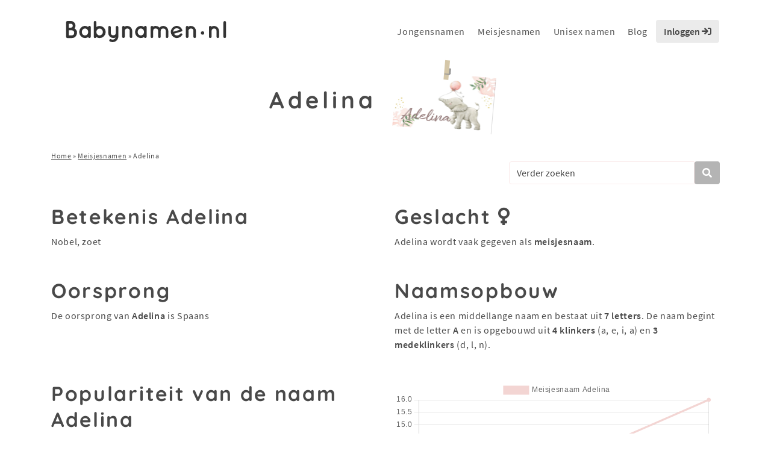

--- FILE ---
content_type: text/html; charset=UTF-8
request_url: https://www.babynamen.nl/naam/adelina/
body_size: 22280
content:
<!doctype html>
<html lang="nl-NL">

<head>
    <meta charset="utf-8">
    <meta name="viewport" content="width=device-width, initial-scale=1, shrink-to-fit=no">
    <meta http-equiv="X-UA-Compatible" content="IE=edge,chrome=1">
    <meta name="format-detection" content="telephone=no">
    <title>Betekenis en herkomst van Adelina - Meisjesnamen 2026</title>
<style id="wpr-usedcss">img:is([sizes=auto i],[sizes^="auto," i]){contain-intrinsic-size:3000px 1500px}:root{--wp--preset--aspect-ratio--square:1;--wp--preset--aspect-ratio--4-3:4/3;--wp--preset--aspect-ratio--3-4:3/4;--wp--preset--aspect-ratio--3-2:3/2;--wp--preset--aspect-ratio--2-3:2/3;--wp--preset--aspect-ratio--16-9:16/9;--wp--preset--aspect-ratio--9-16:9/16;--wp--preset--color--black:#000000;--wp--preset--color--cyan-bluish-gray:#abb8c3;--wp--preset--color--white:#ffffff;--wp--preset--color--pale-pink:#f78da7;--wp--preset--color--vivid-red:#cf2e2e;--wp--preset--color--luminous-vivid-orange:#ff6900;--wp--preset--color--luminous-vivid-amber:#fcb900;--wp--preset--color--light-green-cyan:#7bdcb5;--wp--preset--color--vivid-green-cyan:#00d084;--wp--preset--color--pale-cyan-blue:#8ed1fc;--wp--preset--color--vivid-cyan-blue:#0693e3;--wp--preset--color--vivid-purple:#9b51e0;--wp--preset--gradient--vivid-cyan-blue-to-vivid-purple:linear-gradient(135deg,rgba(6, 147, 227, 1) 0%,rgb(155, 81, 224) 100%);--wp--preset--gradient--light-green-cyan-to-vivid-green-cyan:linear-gradient(135deg,rgb(122, 220, 180) 0%,rgb(0, 208, 130) 100%);--wp--preset--gradient--luminous-vivid-amber-to-luminous-vivid-orange:linear-gradient(135deg,rgba(252, 185, 0, 1) 0%,rgba(255, 105, 0, 1) 100%);--wp--preset--gradient--luminous-vivid-orange-to-vivid-red:linear-gradient(135deg,rgba(255, 105, 0, 1) 0%,rgb(207, 46, 46) 100%);--wp--preset--gradient--very-light-gray-to-cyan-bluish-gray:linear-gradient(135deg,rgb(238, 238, 238) 0%,rgb(169, 184, 195) 100%);--wp--preset--gradient--cool-to-warm-spectrum:linear-gradient(135deg,rgb(74, 234, 220) 0%,rgb(151, 120, 209) 20%,rgb(207, 42, 186) 40%,rgb(238, 44, 130) 60%,rgb(251, 105, 98) 80%,rgb(254, 248, 76) 100%);--wp--preset--gradient--blush-light-purple:linear-gradient(135deg,rgb(255, 206, 236) 0%,rgb(152, 150, 240) 100%);--wp--preset--gradient--blush-bordeaux:linear-gradient(135deg,rgb(254, 205, 165) 0%,rgb(254, 45, 45) 50%,rgb(107, 0, 62) 100%);--wp--preset--gradient--luminous-dusk:linear-gradient(135deg,rgb(255, 203, 112) 0%,rgb(199, 81, 192) 50%,rgb(65, 88, 208) 100%);--wp--preset--gradient--pale-ocean:linear-gradient(135deg,rgb(255, 245, 203) 0%,rgb(182, 227, 212) 50%,rgb(51, 167, 181) 100%);--wp--preset--gradient--electric-grass:linear-gradient(135deg,rgb(202, 248, 128) 0%,rgb(113, 206, 126) 100%);--wp--preset--gradient--midnight:linear-gradient(135deg,rgb(2, 3, 129) 0%,rgb(40, 116, 252) 100%);--wp--preset--font-size--small:13px;--wp--preset--font-size--medium:20px;--wp--preset--font-size--large:36px;--wp--preset--font-size--x-large:42px;--wp--preset--spacing--20:0.44rem;--wp--preset--spacing--30:0.67rem;--wp--preset--spacing--40:1rem;--wp--preset--spacing--50:1.5rem;--wp--preset--spacing--60:2.25rem;--wp--preset--spacing--70:3.38rem;--wp--preset--spacing--80:5.06rem;--wp--preset--shadow--natural:6px 6px 9px rgba(0, 0, 0, .2);--wp--preset--shadow--deep:12px 12px 50px rgba(0, 0, 0, .4);--wp--preset--shadow--sharp:6px 6px 0px rgba(0, 0, 0, .2);--wp--preset--shadow--outlined:6px 6px 0px -3px rgba(255, 255, 255, 1),6px 6px rgba(0, 0, 0, 1);--wp--preset--shadow--crisp:6px 6px 0px rgba(0, 0, 0, 1)}:where(.is-layout-flex){gap:.5em}:where(.is-layout-grid){gap:.5em}:where(.wp-block-post-template.is-layout-flex){gap:1.25em}:where(.wp-block-post-template.is-layout-grid){gap:1.25em}:where(.wp-block-columns.is-layout-flex){gap:2em}:where(.wp-block-columns.is-layout-grid){gap:2em}:root :where(.wp-block-pullquote){font-size:1.5em;line-height:1.6}:root{--blue:#007bff;--indigo:#6610f2;--purple:#6f42c1;--pink:#e83e8c;--red:#dc3545;--orange:#fd7e14;--yellow:#ffc107;--green:#28a745;--teal:#20c997;--cyan:#17a2b8;--white:#fff;--gray:#6c757d;--gray-dark:#343a40;--primary:#007bff;--secondary:#6c757d;--success:#28a745;--info:#17a2b8;--warning:#ffc107;--danger:#dc3545;--light:#f8f9fa;--dark:#343a40;--breakpoint-xs:0;--breakpoint-sm:576px;--breakpoint-md:768px;--breakpoint-lg:992px;--breakpoint-xl:1200px;--font-family-sans-serif:-apple-system,BlinkMacSystemFont,"Segoe UI",Roboto,"Helvetica Neue",Arial,"Noto Sans","Liberation Sans",sans-serif,"Apple Color Emoji","Segoe UI Emoji","Segoe UI Symbol","Noto Color Emoji";--font-family-monospace:SFMono-Regular,Menlo,Monaco,Consolas,"Liberation Mono","Courier New",monospace}*,::after,::before{box-sizing:border-box}html{font-family:sans-serif;line-height:1.15;-webkit-text-size-adjust:100%;-webkit-tap-highlight-color:transparent}footer,header,nav{display:block}body{margin:0;font-family:-apple-system,BlinkMacSystemFont,"Segoe UI",Roboto,"Helvetica Neue",Arial,"Noto Sans","Liberation Sans",sans-serif,"Apple Color Emoji","Segoe UI Emoji","Segoe UI Symbol","Noto Color Emoji";font-size:1rem;font-weight:400;line-height:1.5;color:#212529;text-align:left;background-color:#fff}h1,h2,h3{margin-top:0;margin-bottom:.5rem}p{margin-top:0;margin-bottom:1rem}ol,ul{margin-top:0;margin-bottom:1rem}ol ol,ol ul,ul ol,ul ul{margin-bottom:0}strong{font-weight:bolder}a{color:#007bff;text-decoration:none;background-color:transparent}a:hover{color:#0056b3;text-decoration:underline}a:not([href]):not([class]){color:inherit;text-decoration:none}a:not([href]):not([class]):hover{color:inherit;text-decoration:none}img{vertical-align:middle;border-style:none}svg{overflow:hidden;vertical-align:middle}table{border-collapse:collapse}caption{padding-top:.75rem;padding-bottom:.75rem;color:#6c757d;text-align:left;caption-side:bottom}th{text-align:inherit;text-align:-webkit-match-parent}label{display:inline-block;margin-bottom:.5rem}button{border-radius:0}button:focus:not(:focus-visible){outline:0}button,input,optgroup,select,textarea{margin:0;font-family:inherit;font-size:inherit;line-height:inherit}button,input{overflow:visible}button,select{text-transform:none}[role=button]{cursor:pointer}select{word-wrap:normal}[type=button],[type=reset],[type=submit],button{-webkit-appearance:button}[type=button]:not(:disabled),[type=reset]:not(:disabled),[type=submit]:not(:disabled),button:not(:disabled){cursor:pointer}[type=button]::-moz-focus-inner,[type=reset]::-moz-focus-inner,[type=submit]::-moz-focus-inner,button::-moz-focus-inner{padding:0;border-style:none}input[type=checkbox],input[type=radio]{box-sizing:border-box;padding:0}textarea{overflow:auto;resize:vertical}fieldset{min-width:0;padding:0;margin:0;border:0}legend{display:block;width:100%;max-width:100%;padding:0;margin-bottom:.5rem;font-size:1.5rem;line-height:inherit;color:inherit;white-space:normal}progress{vertical-align:baseline}[type=number]::-webkit-inner-spin-button,[type=number]::-webkit-outer-spin-button{height:auto}[type=search]{outline-offset:-2px;-webkit-appearance:none}[type=search]::-webkit-search-decoration{-webkit-appearance:none}::-webkit-file-upload-button{font:inherit;-webkit-appearance:button}template{display:none}[hidden]{display:none!important}.h2,.h4,.h5,.h6,h1,h2,h3{margin-bottom:.5rem;font-weight:500;line-height:1.2}h1{font-size:2.5rem}.h2,h2{font-size:2rem}h3{font-size:1.75rem}.h4{font-size:1.5rem}.h5{font-size:1.25rem}.h6{font-size:1rem}mark{padding:.2em;background-color:#fcf8e3}.img-fluid{max-width:100%;height:auto}.container,.container-fluid{width:100%;padding-right:15px;padding-left:15px;margin-right:auto;margin-left:auto}@media (min-width:576px){.container{max-width:540px}}@media (min-width:768px){.container{max-width:720px}}@media (min-width:992px){.container{max-width:960px}}@media (min-width:1200px){.container{max-width:1140px}}.row{display:flex;flex-wrap:wrap;margin-right:-15px;margin-left:-15px}.col,.col-12,.col-6,.col-lg-10,.col-lg-2,.col-lg-3,.col-lg-4,.col-md-10,.col-md-3,.col-md-4,.col-md-6,.col-md-9,.col-sm-6{position:relative;width:100%;padding-right:15px;padding-left:15px}.col{flex-basis:0;flex-grow:1;max-width:100%}.col-6{flex:0 0 50%;max-width:50%}.col-12{flex:0 0 100%;max-width:100%}.order-1{order:1}.order-2{order:2}@media (min-width:576px){.col-sm-6{flex:0 0 50%;max-width:50%}.order-sm-1{order:1}.order-sm-2{order:2}}@media (min-width:768px){.col-md-3{flex:0 0 25%;max-width:25%}.col-md-4{flex:0 0 33.33333333%;max-width:33.33333333%}.col-md-6{flex:0 0 50%;max-width:50%}.col-md-9{flex:0 0 75%;max-width:75%}.col-md-10{flex:0 0 83.33333333%;max-width:83.33333333%}}@media (min-width:992px){.col-lg-2{flex:0 0 16.66666667%;max-width:16.66666667%}.col-lg-3{flex:0 0 25%;max-width:25%}.col-lg-4{flex:0 0 33.33333333%;max-width:33.33333333%}.col-lg-10{flex:0 0 83.33333333%;max-width:83.33333333%}}.table{width:100%;margin-bottom:1rem;color:#212529}.table td,.table th{padding:.75rem;vertical-align:top;border-top:1px solid #dee2e6}.table thead th{vertical-align:bottom;border-bottom:2px solid #dee2e6}.table tbody+tbody{border-top:2px solid #dee2e6}.table-bordered{border:1px solid #dee2e6}.table-bordered td,.table-bordered th{border:1px solid #dee2e6}.table-bordered thead td,.table-bordered thead th{border-bottom-width:2px}.table-hover tbody tr:hover{color:#212529;background-color:rgba(0,0,0,.075)}.form-control{display:block;width:100%;height:calc(1.5em + .75rem + 2px);padding:.375rem .75rem;font-size:1rem;font-weight:400;line-height:1.5;color:#495057;background-color:#fff;background-clip:padding-box;border:1px solid #ced4da;border-radius:.25rem;transition:border-color .15s ease-in-out,box-shadow .15s ease-in-out}@media (prefers-reduced-motion:reduce){.form-control{transition:none}}.form-control::-ms-expand{background-color:transparent;border:0}.form-control:focus{color:#495057;background-color:#fff;border-color:#80bdff;outline:0;box-shadow:0 0 0 .2rem rgba(0,123,255,.25)}.form-control::placeholder{color:#6c757d;opacity:1}.form-control:disabled,.form-control[readonly]{background-color:#e9ecef;opacity:1}input[type=date].form-control,input[type=time].form-control{appearance:none}select.form-control:-moz-focusring{color:transparent;text-shadow:0 0 0 #495057}select.form-control:focus::-ms-value{color:#495057;background-color:#fff}.form-control-lg{height:calc(1.5em + 1rem + 2px);padding:.5rem 1rem;font-size:1.25rem;line-height:1.5;border-radius:.3rem}select.form-control[multiple],select.form-control[size]{height:auto}textarea.form-control{height:auto}.btn{display:inline-block;font-weight:400;color:#212529;text-align:center;vertical-align:middle;user-select:none;background-color:transparent;border:1px solid transparent;padding:.375rem .75rem;font-size:1rem;line-height:1.5;border-radius:.25rem;transition:color .15s ease-in-out,background-color .15s ease-in-out,border-color .15s ease-in-out,box-shadow .15s ease-in-out}@media (prefers-reduced-motion:reduce){.btn{transition:none}}.btn:hover{color:#212529;text-decoration:none}.btn.focus,.btn:focus{outline:0;box-shadow:0 0 0 .2rem rgba(0,123,255,.25)}.btn.disabled,.btn:disabled{opacity:.65}.btn:not(:disabled):not(.disabled){cursor:pointer}a.btn.disabled,fieldset:disabled a.btn{pointer-events:none}.btn-light{color:#212529;background-color:#f8f9fa;border-color:#f8f9fa}.btn-light:hover{color:#212529;background-color:#e2e6ea;border-color:#dae0e5}.btn-light.focus,.btn-light:focus{color:#212529;background-color:#e2e6ea;border-color:#dae0e5;box-shadow:0 0 0 .2rem rgba(216,217,219,.5)}.btn-light.disabled,.btn-light:disabled{color:#212529;background-color:#f8f9fa;border-color:#f8f9fa}.btn-light:not(:disabled):not(.disabled).active,.btn-light:not(:disabled):not(.disabled):active,.show>.btn-light.dropdown-toggle{color:#212529;background-color:#dae0e5;border-color:#d3d9df}.btn-light:not(:disabled):not(.disabled).active:focus,.btn-light:not(:disabled):not(.disabled):active:focus,.show>.btn-light.dropdown-toggle:focus{box-shadow:0 0 0 .2rem rgba(216,217,219,.5)}.fade{transition:opacity .15s linear}@media (prefers-reduced-motion:reduce){.fade{transition:none}}.fade:not(.show){opacity:0}.collapse:not(.show){display:none}.collapsing{position:relative;height:0;overflow:hidden;transition:height .35s ease}.collapsing.width{width:0;height:auto;transition:width .35s ease}.dropdown,.dropleft,.dropright,.dropup{position:relative}.dropdown-toggle{white-space:nowrap}.dropdown-toggle::after{display:inline-block;margin-left:.255em;vertical-align:.255em;content:"";border-top:.3em solid;border-right:.3em solid transparent;border-bottom:0;border-left:.3em solid transparent}.dropdown-toggle:empty::after{margin-left:0}.dropdown-menu{position:absolute;top:100%;left:0;z-index:1000;display:none;float:left;min-width:10rem;padding:.5rem 0;margin:.125rem 0 0;font-size:1rem;color:#212529;text-align:left;list-style:none;background-color:#fff;background-clip:padding-box;border:1px solid rgba(0,0,0,.15);border-radius:.25rem}.dropdown-menu-right{right:0;left:auto}.dropup .dropdown-menu{top:auto;bottom:100%;margin-top:0;margin-bottom:.125rem}.dropup .dropdown-toggle::after{display:inline-block;margin-left:.255em;vertical-align:.255em;content:"";border-top:0;border-right:.3em solid transparent;border-bottom:.3em solid;border-left:.3em solid transparent}.dropup .dropdown-toggle:empty::after{margin-left:0}.dropright .dropdown-menu{top:0;right:auto;left:100%;margin-top:0;margin-left:.125rem}.dropright .dropdown-toggle::after{display:inline-block;margin-left:.255em;vertical-align:.255em;content:"";border-top:.3em solid transparent;border-right:0;border-bottom:.3em solid transparent;border-left:.3em solid}.dropright .dropdown-toggle:empty::after{margin-left:0}.dropright .dropdown-toggle::after{vertical-align:0}.dropleft .dropdown-menu{top:0;right:100%;left:auto;margin-top:0;margin-right:.125rem}.dropleft .dropdown-toggle::after{display:inline-block;margin-left:.255em;vertical-align:.255em;content:""}.dropleft .dropdown-toggle::after{display:none}.dropleft .dropdown-toggle::before{display:inline-block;margin-right:.255em;vertical-align:.255em;content:"";border-top:.3em solid transparent;border-right:.3em solid;border-bottom:.3em solid transparent}.dropleft .dropdown-toggle:empty::after{margin-left:0}.dropleft .dropdown-toggle::before{vertical-align:0}.dropdown-menu[x-placement^=bottom],.dropdown-menu[x-placement^=left],.dropdown-menu[x-placement^=right],.dropdown-menu[x-placement^=top]{right:auto;bottom:auto}.dropdown-divider{height:0;margin:.5rem 0;overflow:hidden;border-top:1px solid #e9ecef}.dropdown-item{display:block;width:100%;padding:.25rem 1.5rem;clear:both;font-weight:400;color:#212529;text-align:inherit;white-space:nowrap;background-color:transparent;border:0}.dropdown-item:focus,.dropdown-item:hover{color:#16181b;text-decoration:none;background-color:#e9ecef}.dropdown-item.active,.dropdown-item:active{color:#fff;text-decoration:none;background-color:#007bff}.dropdown-item.disabled,.dropdown-item:disabled{color:#adb5bd;pointer-events:none;background-color:transparent}.dropdown-menu.show{display:block}.btn-group{position:relative;display:inline-flex;vertical-align:middle}.btn-group>.btn{position:relative;flex:1 1 auto}.btn-group>.btn:hover{z-index:1}.btn-group>.btn.active,.btn-group>.btn:active,.btn-group>.btn:focus{z-index:1}.btn-group>.btn-group:not(:first-child),.btn-group>.btn:not(:first-child){margin-left:-1px}.btn-group>.btn-group:not(:last-child)>.btn,.btn-group>.btn:not(:last-child):not(.dropdown-toggle){border-top-right-radius:0;border-bottom-right-radius:0}.btn-group>.btn-group:not(:first-child)>.btn,.btn-group>.btn:not(:first-child){border-top-left-radius:0;border-bottom-left-radius:0}.input-group{position:relative;display:flex;flex-wrap:wrap;align-items:stretch;width:100%}.input-group>.form-control{position:relative;flex:1 1 auto;width:1%;min-width:0;margin-bottom:0}.input-group>.form-control+.form-control{margin-left:-1px}.input-group>.form-control:focus{z-index:3}.input-group>.form-control:not(:first-child){border-top-left-radius:0;border-bottom-left-radius:0}.input-group:not(.has-validation)>.form-control:not(:last-child){border-top-right-radius:0;border-bottom-right-radius:0}.input-group-append{display:flex}.input-group-append .btn{position:relative;z-index:2}.input-group-append .btn:focus{z-index:3}.input-group-append .btn+.btn{margin-left:-1px}.input-group-append{margin-left:-1px}.input-group:not(.has-validation)>.input-group-append:not(:last-child)>.btn,.input-group>.input-group-append:last-child>.btn:not(:last-child):not(.dropdown-toggle){border-top-right-radius:0;border-bottom-right-radius:0}.input-group>.input-group-append>.btn{border-top-left-radius:0;border-bottom-left-radius:0}.nav-link{display:block;padding:.5rem 1rem}.nav-link:focus,.nav-link:hover{text-decoration:none}.nav-link.disabled{color:#6c757d;pointer-events:none;cursor:default}.navbar{position:relative;display:flex;flex-wrap:wrap;align-items:center;justify-content:space-between;padding:.5rem 1rem}.navbar .container,.navbar .container-fluid{display:flex;flex-wrap:wrap;align-items:center;justify-content:space-between}.navbar-brand{display:inline-block;padding-top:.3125rem;padding-bottom:.3125rem;margin-right:1rem;font-size:1.25rem;line-height:inherit;white-space:nowrap}.navbar-brand:focus,.navbar-brand:hover{text-decoration:none}.navbar-nav{display:flex;flex-direction:column;padding-left:0;margin-bottom:0;list-style:none}.navbar-nav .nav-link{padding-right:0;padding-left:0}.navbar-nav .dropdown-menu{position:static;float:none}.navbar-collapse{flex-basis:100%;flex-grow:1;align-items:center}.navbar-toggler{padding:.25rem .75rem;font-size:1.25rem;line-height:1;background-color:transparent;border:1px solid transparent;border-radius:.25rem}.navbar-toggler:focus,.navbar-toggler:hover{text-decoration:none}@media (max-width:1199.98px){.navbar-expand-xl>.container,.navbar-expand-xl>.container-fluid{padding-right:0;padding-left:0}}@media (min-width:1200px){.navbar-expand-xl{flex-flow:row nowrap;justify-content:flex-start}.navbar-expand-xl .navbar-nav{flex-direction:row}.navbar-expand-xl .navbar-nav .dropdown-menu{position:absolute}.navbar-expand-xl .navbar-nav .nav-link{padding-right:.5rem;padding-left:.5rem}.navbar-expand-xl>.container,.navbar-expand-xl>.container-fluid{flex-wrap:nowrap}.navbar-expand-xl .navbar-collapse{display:flex!important;flex-basis:auto}.navbar-expand-xl .navbar-toggler{display:none}}.card{position:relative;display:flex;flex-direction:column;min-width:0;word-wrap:break-word;background-color:#fff;background-clip:border-box;border:1px solid rgba(0,0,0,.125);border-radius:.25rem}.card>.list-group{border-top:inherit;border-bottom:inherit}.card>.list-group:first-child{border-top-width:0;border-top-left-radius:calc(.25rem - 1px);border-top-right-radius:calc(.25rem - 1px)}.card>.list-group:last-child{border-bottom-width:0;border-bottom-right-radius:calc(.25rem - 1px);border-bottom-left-radius:calc(.25rem - 1px)}.breadcrumb{display:flex;flex-wrap:wrap;padding:.75rem 1rem;margin-bottom:1rem;list-style:none;background-color:#e9ecef;border-radius:.25rem}.pagination{display:flex;padding-left:0;list-style:none;border-radius:.25rem}.page-link{position:relative;display:block;padding:.5rem .75rem;margin-left:-1px;line-height:1.25;color:#007bff;background-color:#fff;border:1px solid #dee2e6}.page-link:hover{z-index:2;color:#0056b3;text-decoration:none;background-color:#e9ecef;border-color:#dee2e6}.page-link:focus{z-index:3;outline:0;box-shadow:0 0 0 .2rem rgba(0,123,255,.25)}.page-item:first-child .page-link{margin-left:0;border-top-left-radius:.25rem;border-bottom-left-radius:.25rem}.page-item:last-child .page-link{border-top-right-radius:.25rem;border-bottom-right-radius:.25rem}.page-item.active .page-link{z-index:3;color:#fff;background-color:#007bff;border-color:#007bff}.page-item.disabled .page-link{color:#6c757d;pointer-events:none;cursor:auto;background-color:#fff;border-color:#dee2e6}.alert{position:relative;padding:.75rem 1.25rem;margin-bottom:1rem;border:1px solid transparent;border-radius:.25rem}.progress{display:flex;height:1rem;overflow:hidden;line-height:0;font-size:.75rem;background-color:#e9ecef;border-radius:.25rem}.list-group{display:flex;flex-direction:column;padding-left:0;margin-bottom:0;border-radius:.25rem}.list-group-item{position:relative;display:block;padding:.75rem 1.25rem;background-color:#fff;border:1px solid rgba(0,0,0,.125)}.list-group-item:first-child{border-top-left-radius:inherit;border-top-right-radius:inherit}.list-group-item:last-child{border-bottom-right-radius:inherit;border-bottom-left-radius:inherit}.list-group-item.disabled,.list-group-item:disabled{color:#6c757d;pointer-events:none;background-color:#fff}.list-group-item.active{z-index:2;color:#fff;background-color:#007bff;border-color:#007bff}.list-group-item+.list-group-item{border-top-width:0}.list-group-item+.list-group-item.active{margin-top:-1px;border-top-width:1px}.close{float:right;font-size:1.5rem;font-weight:700;line-height:1;color:#000;text-shadow:0 1px 0 #fff;opacity:.5}.close:hover{color:#000;text-decoration:none}.close:not(:disabled):not(.disabled):focus,.close:not(:disabled):not(.disabled):hover{opacity:.75}button.close{padding:0;background-color:transparent;border:0}a.close.disabled{pointer-events:none}.toast{flex-basis:350px;max-width:350px;font-size:.875rem;background-color:rgba(255,255,255,.85);background-clip:padding-box;border:1px solid rgba(0,0,0,.1);box-shadow:0 .25rem .75rem rgba(0,0,0,.1);opacity:0;border-radius:.25rem}.toast:not(:last-child){margin-bottom:.75rem}.toast.showing{opacity:1}.toast.show{display:block;opacity:1}.toast.hide{display:none}.modal-open{overflow:hidden}.modal-open .modal{overflow-x:hidden;overflow-y:auto}.modal{position:fixed;top:0;left:0;z-index:1050;display:none;width:100%;height:100%;overflow:hidden;outline:0}.modal-dialog{position:relative;width:auto;margin:.5rem;pointer-events:none}.modal.fade .modal-dialog{transition:transform .3s ease-out;transform:translate(0,-50px)}@media (prefers-reduced-motion:reduce){.collapsing{transition:none}.collapsing.width{transition:none}.modal.fade .modal-dialog{transition:none}}.modal.show .modal-dialog{transform:none}.modal.modal-static .modal-dialog{transform:scale(1.02)}.modal-dialog-scrollable{display:flex;max-height:calc(100% - 1rem)}.modal-dialog-scrollable .modal-body{overflow-y:auto}.modal-backdrop{position:fixed;top:0;left:0;z-index:1040;width:100vw;height:100vh;background-color:#000}.modal-backdrop.fade{opacity:0}.modal-backdrop.show{opacity:.5}.modal-body{position:relative;flex:1 1 auto;padding:1rem}.modal-scrollbar-measure{position:absolute;top:-9999px;width:50px;height:50px;overflow:scroll}@media (min-width:576px){.modal-dialog{max-width:500px;margin:1.75rem auto}.modal-dialog-scrollable{max-height:calc(100% - 3.5rem)}}.tooltip{position:absolute;z-index:1070;display:block;margin:0;font-family:-apple-system,BlinkMacSystemFont,"Segoe UI",Roboto,"Helvetica Neue",Arial,"Noto Sans","Liberation Sans",sans-serif,"Apple Color Emoji","Segoe UI Emoji","Segoe UI Symbol","Noto Color Emoji";font-style:normal;font-weight:400;line-height:1.5;text-align:left;text-align:start;text-decoration:none;text-shadow:none;text-transform:none;letter-spacing:normal;word-break:normal;white-space:normal;word-spacing:normal;line-break:auto;font-size:.875rem;word-wrap:break-word;opacity:0}.tooltip.show{opacity:.9}.tooltip .arrow{position:absolute;display:block;width:.8rem;height:.4rem}.tooltip .arrow::before{position:absolute;content:"";border-color:transparent;border-style:solid}.tooltip-inner{max-width:200px;padding:.25rem .5rem;color:#fff;text-align:center;background-color:#000;border-radius:.25rem}.popover{position:absolute;top:0;left:0;z-index:1060;display:block;max-width:276px;font-family:-apple-system,BlinkMacSystemFont,"Segoe UI",Roboto,"Helvetica Neue",Arial,"Noto Sans","Liberation Sans",sans-serif,"Apple Color Emoji","Segoe UI Emoji","Segoe UI Symbol","Noto Color Emoji";font-style:normal;font-weight:400;line-height:1.5;text-align:left;text-align:start;text-decoration:none;text-shadow:none;text-transform:none;letter-spacing:normal;word-break:normal;white-space:normal;word-spacing:normal;line-break:auto;font-size:.875rem;word-wrap:break-word;background-color:#fff;background-clip:padding-box;border:1px solid rgba(0,0,0,.2);border-radius:.3rem}.popover .arrow{position:absolute;display:block;width:1rem;height:.5rem;margin:0 .3rem}.popover .arrow::after,.popover .arrow::before{position:absolute;display:block;content:"";border-color:transparent;border-style:solid}.popover-header{padding:.5rem .75rem;margin-bottom:0;font-size:1rem;background-color:#f7f7f7;border-bottom:1px solid #ebebeb;border-top-left-radius:calc(.3rem - 1px);border-top-right-radius:calc(.3rem - 1px)}.popover-header:empty{display:none}.popover-body{padding:.5rem .75rem;color:#212529}.carousel{position:relative}.carousel.pointer-event{touch-action:pan-y}.carousel-item{position:relative;display:none;float:left;width:100%;margin-right:-100%;backface-visibility:hidden;transition:transform .6s ease-in-out}.carousel-item-next,.carousel-item-prev,.carousel-item.active{display:block}.active.carousel-item-right,.carousel-item-next:not(.carousel-item-left){transform:translateX(100%)}.active.carousel-item-left,.carousel-item-prev:not(.carousel-item-right){transform:translateX(-100%)}.carousel-indicators{position:absolute;right:0;bottom:0;left:0;z-index:15;display:flex;justify-content:center;padding-left:0;margin-right:15%;margin-left:15%;list-style:none}.carousel-indicators li{box-sizing:content-box;flex:0 1 auto;width:30px;height:3px;margin-right:3px;margin-left:3px;text-indent:-999px;cursor:pointer;background-color:#fff;background-clip:padding-box;border-top:10px solid transparent;border-bottom:10px solid transparent;opacity:.5;transition:opacity .6s ease}@media (prefers-reduced-motion:reduce){.carousel-item{transition:none}.carousel-indicators li{transition:none}}.carousel-indicators .active{opacity:1}.border{border:1px solid #dee2e6!important}.rounded{border-radius:.25rem!important}.clearfix::after{display:block;clear:both;content:""}.d-none{display:none!important}.d-block{display:block!important}@media (min-width:576px){.d-sm-none{display:none!important}}@media (min-width:1200px){.d-xl-none{display:none!important}.d-xl-block{display:block!important}}.justify-content-end{justify-content:flex-end!important}.justify-content-center{justify-content:center!important}.justify-content-between{justify-content:space-between!important}.justify-content-around{justify-content:space-around!important}.align-items-end{align-items:flex-end!important}.align-items-center{align-items:center!important}.position-static{position:static!important}@supports (position:sticky){.sticky-top{position:sticky;top:0;z-index:1020}}.w-100{width:100%!important}.mb-0{margin-bottom:0!important}.m-2{margin:.5rem!important}.mr-2{margin-right:.5rem!important}.mb-2{margin-bottom:.5rem!important}.mt-3{margin-top:1rem!important}.mb-3{margin-bottom:1rem!important}.mb-4{margin-bottom:1.5rem!important}.m-5{margin:3rem!important}.mt-5{margin-top:3rem!important}.p-0{padding:0!important}.pl-0{padding-left:0!important}.py-1{padding-top:.25rem!important}.pr-1{padding-right:.25rem!important}.py-1{padding-bottom:.25rem!important}.pl-1{padding-left:.25rem!important}.p-2{padding:.5rem!important}.pt-2,.py-2{padding-top:.5rem!important}.px-2{padding-right:.5rem!important}.pb-2,.py-2{padding-bottom:.5rem!important}.px-2{padding-left:.5rem!important}.p-3{padding:1rem!important}.pt-3{padding-top:1rem!important}.px-3{padding-right:1rem!important}.pb-3{padding-bottom:1rem!important}.px-3{padding-left:1rem!important}.p-4{padding:1.5rem!important}.pt-4{padding-top:1.5rem!important}.pb-4{padding-bottom:1.5rem!important}.mx-auto{margin-right:auto!important}.ml-auto,.mx-auto{margin-left:auto!important}.text-left{text-align:left!important}.text-center{text-align:center!important}@media (min-width:768px){.justify-content-md-center{justify-content:center!important}.text-md-left{text-align:left!important}.text-md-right{text-align:right!important}}@media (min-width:992px){.p-lg-0{padding:0!important}.text-lg-left{text-align:left!important}}.text-white{color:#fff!important}.visible{visibility:visible!important}@media print{*,::after,::before{text-shadow:none!important;box-shadow:none!important}a:not(.btn){text-decoration:underline}img,tr{page-break-inside:avoid}h2,h3,p{orphans:3;widows:3}h2,h3{page-break-after:avoid}@page{size:a3}body{min-width:992px!important}.container{min-width:992px!important}.navbar{display:none}.table{border-collapse:collapse!important}.table td,.table th{background-color:#fff!important}.table-bordered td,.table-bordered th{border:1px solid #dee2e6!important}}.fa{font-family:var(--fa-style-family,"Font Awesome 6 Pro");font-weight:var(--fa-style,900)}.fa,.fa-ul>li:before,.far,.fas{-moz-osx-font-smoothing:grayscale;-webkit-font-smoothing:antialiased;display:var(--fa-display,inline-block);font-style:normal;font-variant:normal;line-height:1;text-rendering:auto}.fa-ul>li:before,.far,.fas{font-family:"Font Awesome 6 Pro"}.fa-ul>li:before{-webkit-font-smoothing:antialiased;-moz-osx-font-smoothing:grayscale;display:inline-block;font-style:normal;font-variant:normal;font-weight:400;line-height:1}.fa-lg{font-size:1.25em;line-height:.05em;vertical-align:-.075em}.fa-ul{list-style-type:none;margin-left:var(--fa-li-margin,2.5em);padding-left:0}.fa-ul>li{position:relative}.fa-toggle-off::before{content:"\f204"}.fa-caret-square-down::before{content:"\f150"}.fa-sign-in::before{content:"\f090"}.fa-sign-in-alt::before{content:"\f2f6"}.fa-venus::before{content:"\f221"}.fa-toggle-on::before{content:"\f205"}.fa-caret-square-up::before{content:"\f151"}.fa-sync::before{content:"\f021"}.fa-arrows-alt::before{content:"\f0b2"}.fa-heart::before{content:"\f004"}.fa-trash::before{content:"\f1f8"}.fa-comment::before{content:"\f075"}.fa-minus::before{content:"\f068"}.fa-search::before{content:"\f002"}.fa-plus::before{content:"\+"}.fa-th-list::before{content:"\f00b"}:root{--fa-style-family-classic:"Font Awesome 6 Pro";--fa-font-solid:normal 900 1em/1 "Font Awesome 6 Pro"}@font-face{font-family:"Font Awesome 6 Pro";font-style:normal;font-weight:900;font-display:swap;src:url("https://www.babynamen.nl/wp-content/themes/babynamen/assets/fonts/fontawesome/fa-solid-900.woff2") format("woff2"),url("https://www.babynamen.nl/wp-content/themes/babynamen/assets/fonts/fontawesome/fa-solid-900.ttf") format("truetype")}.fa-ul>li:before,.fas{font-weight:900}:root{--fa-style-family-brands:"Font Awesome 6 Brands";--fa-font-brands:normal 400 1em/1 "Font Awesome 6 Brands"}.fa-ul>li:before{content:"\f061"}.names_filter-results .nu{color:#333}.names_filter-results img{margin:0 auto;display:block}#ajax-loader{display:none}.bootstrap-table .pagination .active .page-link{background-color:#ebebeb;border:1px solid #333}.bootstrap-table .pagination .page-link{color:#333;border:1px solid #333;text-decoration:none}.bootstrap-table .fixed-table-body .fixed-table-loading{opacity:0;visibility:hidden}.header-name-card{padding-top:10px;max-height:160px;transform:rotate(5deg)}ul.top-namen{list-style-type:none;margin:0;padding:0;overflow:hidden}ul.top-namen li a{text-decoration:none}ul.top-namen li .btn{margin-right:10px;height:30px;width:30px;line-height:30px;padding:0}.back--lightgrey-x{background:rgba(176,176,176,.15)}.border--lightgrey-x{border:1px dashed rgba(176,176,176,.5)}@font-face{font-display:swap;font-family:PharmaBrailleUnicode-Grid;src:url("https://www.babynamen.nl/wp-content/themes/babynamen/assets/fonts/PharmaBrailleUnicode-Grid.otf") format("opentype")}@font-face{font-display:swap;font-family:Quicksand;font-style:normal;font-weight:700;src:url("https://www.babynamen.nl/wp-content/themes/babynamen/assets/fonts/quicksand-v22-latin-700.eot");src:local(""),url("https://www.babynamen.nl/wp-content/themes/babynamen/assets/fonts/quicksand-v22-latin-700.eot?#iefix") format("embedded-opentype"),url("https://www.babynamen.nl/wp-content/themes/babynamen/assets/fonts/quicksand-v22-latin-700.woff2") format("woff2"),url("https://www.babynamen.nl/wp-content/themes/babynamen/assets/fonts/quicksand-v22-latin-700.woff") format("woff"),url("https://www.babynamen.nl/wp-content/themes/babynamen/assets/fonts/quicksand-v22-latin-700.ttf") format("truetype"),url("https://www.babynamen.nl/wp-content/themes/babynamen/assets/fonts/quicksand-v22-latin-700.svg#Quicksand") format("svg")}@font-face{font-display:swap;font-family:"Source Sans Pro";font-style:normal;font-weight:400;src:url("https://www.babynamen.nl/wp-content/themes/babynamen/assets/fonts/source-sans-pro-v14-latin-regular.eot");src:local(""),url("https://www.babynamen.nl/wp-content/themes/babynamen/assets/fonts/source-sans-pro-v14-latin-regular.eot?#iefix") format("embedded-opentype"),url("https://www.babynamen.nl/wp-content/themes/babynamen/assets/fonts/source-sans-pro-v14-latin-regular.woff2") format("woff2"),url("https://www.babynamen.nl/wp-content/themes/babynamen/assets/fonts/source-sans-pro-v14-latin-regular.woff") format("woff"),url("https://www.babynamen.nl/wp-content/themes/babynamen/assets/fonts/source-sans-pro-v14-latin-regular.ttf") format("truetype"),url("https://www.babynamen.nl/wp-content/themes/babynamen/assets/fonts/source-sans-pro-v14-latin-regular.svg#SourceSansPro") format("svg")}@font-face{font-display:swap;font-family:"Source Sans Pro";font-style:normal;font-weight:600;src:url("https://www.babynamen.nl/wp-content/themes/babynamen/assets/fonts/source-sans-pro-v14-latin-600.eot");src:local(""),url("https://www.babynamen.nl/wp-content/themes/babynamen/assets/fonts/source-sans-pro-v14-latin-600.eot?#iefix") format("embedded-opentype"),url("https://www.babynamen.nl/wp-content/themes/babynamen/assets/fonts/source-sans-pro-v14-latin-600.woff2") format("woff2"),url("https://www.babynamen.nl/wp-content/themes/babynamen/assets/fonts/source-sans-pro-v14-latin-600.woff") format("woff"),url("https://www.babynamen.nl/wp-content/themes/babynamen/assets/fonts/source-sans-pro-v14-latin-600.ttf") format("truetype"),url("https://www.babynamen.nl/wp-content/themes/babynamen/assets/fonts/source-sans-pro-v14-latin-600.svg#SourceSansPro") format("svg")}html{position:relative;min-height:100%}body{margin-bottom:440px;font-family:"Source Sans Pro",Arial,Helvetica,sans-serif;font-size:16px;font-weight:400;color:#494949;letter-spacing:.04em}a{color:#525252;text-decoration:underline}a:hover{color:#a5b9ce}a img{border:none}.nu{text-decoration:none!important}a.nu:focus h1,a.nu:focus h2,a.nu:focus h3,a.nu:hover h1,a.nu:hover h2,a.nu:hover h3{color:#1a1a1a}.bold{font-family:"Source Sans Pro",Arial,Helvetica,sans-serif;font-weight:600}.custom-font{font-family:Quicksand,Arial,Helvetica,sans-serif!important;font-weight:700}.change-font-default{font-family:"Source Sans Pro",Arial,Helvetica,sans-serif}.morse-font{font-family:Helvetica,sans-serif!important;font-weight:600;font-size:xx-large;min-width:145px}.braille-font{font-family:PharmaBrailleUnicode-Grid,sans-serif!important;font-weight:600;font-size:5.8rem;min-width:85px}.h2,.h4,.h5,.h6,h1,h2,h3{line-height:1.3em;color:#494949}h1{font-family:Quicksand,Arial,Helvetica,sans-serif;font-size:2.4rem;letter-spacing:.15em;font-weight:700}.h2,h2{font-family:Quicksand,Arial,Helvetica,sans-serif;font-size:2.1rem;letter-spacing:.08em;font-weight:700}h3{font-size:1.5rem;letter-spacing:.08em}h3{font-family:Quicksand,Arial,Helvetica,sans-serif;font-weight:700}.btn,.form-control:focus,button,input,input:active,input:focus,textarea{outline:0;box-shadow:none;border:1px solid transparent}.form-control::-moz-placeholder{color:#494949}.form-control:-ms-input-placeholder{color:#494949}.form-control::-webkit-input-placeholder{color:#494949}.icon::before{display:inline-block;font-style:normal;font-variant:normal;text-rendering:auto;-webkit-font-smoothing:antialiased}.fa-search:before{content:"\f002"}.bn-list i:before{content:"\f061"}.fa-venus:before{content:"\f221"}#breadcrumbs{font-size:12px}.ptb-3{padding-top:1rem!important;padding-bottom:1rem!important}.btn{border-radius:4px;cursor:pointer;position:relative;transition:all .3s;letter-spacing:0;font-weight:600;color:#494949}.btn:hover{box-shadow:0 5px 10px rgba(179,179,179,.25),0 5px 5px rgba(179,179,179,.22);color:#494949}.btn--wide{padding:.6rem 2.2rem}.btn--lightgrey{background:#ebebeb}.btn--grey{background:#b4b4b4}.back--lightgrey{background:#ccc}.btn--white{background:#fff}.back--yellow-x,.navbar-collapse.collapsing,.navbar-collapse.show{background:#fdf3e7}.back--blue-x{background:#e9f0f7}.btn--pink{background:#faeaea;border-color:#faeaea}.brdr--pink{border:1px solid #faeaea}.brdr--pink-dashed{border:2px dashed #faeaea}.kaarte2go ul.bn-list li:before{font-size:0;content:"";height:16px;width:16px;background-image:var(--wpr-bg-47f855f0-7fe0-48e9-a73f-31c3bb77d87e);background-size:16px 16px;background-repeat:no-repeat;background-position:50% 50%}.back--pink{background:var(--wpr-bg-91db3edb-8325-4082-8fd6-779754bc76bc) #faeaea}.back--pink-x{background:#faeaea}.brdr--white{border:1px solid #fff}.do-relative{position:relative;z-index:10}.header{padding:0;max-width:1140px;width:100%;margin:0 auto;height:90px}.header .navbar{padding:1rem}.header .navbar a{text-decoration:none}.header .navbar-brand img{height:35px}.header .navbar-toggler{font-size:16px;color:#494949;outline:0}.header .searchmob{display:none}.navbar-collapse{z-index:3000;margin:0 -15px}.navbar-collapse ul li{margin-left:5px}.navbar-collapse.collapsing,.navbar-collapse.show{box-shadow:0 5px 5px 0 rgba(179,179,179,.7);margin-top:10px}#search-form-results{box-shadow:0 10px 20px 0 rgba(0,0,0,.31);border-radius:5px}.search .form-control:focus{background:#fdf3e7}.widget-charbar{padding:25px 0}.widget-charbar ul,.widget-top10 ul{list-style-type:none;margin:0;padding:0;overflow:hidden}.widget-charbar ul li{display:inline-block;margin:0 1px 10px}.widget-top10 ul li{margin:0 1px 10px}.widget-top10 ul li .btn{margin-right:10px;height:30px;width:30px;line-height:30px;padding:0}.widget-top10.back--blue-x,.widget-top10.back--pink-x{border-radius:4px;margin:auto -5px}.widget-charbar ul li a{width:30px;height:30px;line-height:30px;font-size:18px;padding:0}.single-naam .widget-charbar{padding:0}.naam-head{height:120px;display:table}.naam-head h1{display:table-cell;vertical-align:middle}.footer__container,footer{position:absolute;bottom:0;width:100%;min-height:100px}.footer__wrap{font-size:18px;line-height:1.8em}.footer__wrap,.footer__wrap a{color:#fff;text-decoration:none}.footer__wrap a:hover{text-decoration:underline}.footer__copyright{height:80px;vertical-align:middle;font-size:14px}.bn-icon{width:64px}.social-icon{width:48px}#search-form-results .naam{margin-bottom:.5rem;display:flex;align-items:center}.gender-icon{background-size:contain;display:inline-block;background-repeat:no-repeat;background-position:left;margin-right:10px;height:20px;width:20px}.gender-icon.mars{background-image:var(--wpr-bg-ed29f4a8-c249-4a2f-97b0-269446c1fd9c);background-size:16px 16px}.gender-icon.venus{background-image:var(--wpr-bg-f626f6ba-759b-43a5-bb62-c85c4bc4cb66)}.gender-icon.venus-mars{background-image:var(--wpr-bg-ddaa85e9-a982-448e-92ef-4aa918155d12);background-size:20px 20px}.naam>a{text-decoration:none}@media (min-width:768px){.navbar-collapse.show{background:#fff;box-shadow:none}}@media (max-width:767px){body{margin-bottom:550px}body h2{font-size:1.1rem}body h3{font-size:1.1rem!important}.brdcrmb{display:none}h1{font-size:2rem}.header{height:70px}.header .searchmob{display:flex;max-width:450px;margin:0 auto;padding:0 15px}}@media (max-width:375px){.navbar-brand img{max-width:200px;height:43px}.form-control{font-size:16px}}.kaartje2goHeight{max-height:180px}.disableThisButton{pointer-events:none}.disableThisButton p i{color:red}@media (max-width:768px){.navbar-brand img{max-height:21px}}@media (max-width:1200px){.navbar .navbar-nav{justify-content:flex-end;margin-left:auto}}</style>
    <meta name='robots' content='index, follow, max-image-preview:large, max-snippet:-1, max-video-preview:-1' />

<!-- Google Tag Manager for WordPress by gtm4wp.com -->
<script data-cfasync="false" data-pagespeed-no-defer>
	var gtm4wp_datalayer_name = "dataLayer";
	var dataLayer = dataLayer || [];
</script>
<!-- End Google Tag Manager for WordPress by gtm4wp.com -->
	<!-- This site is optimized with the Yoast SEO plugin v26.7 - https://yoast.com/wordpress/plugins/seo/ -->
	<meta name="description" content="Adelina is een Spaanse meisjesnaam. Betekenis, oorsprong, en populariteit van de naam Adelina." />
	<link rel="canonical" href="https://www.babynamen.nl/naam/adelina/" />
	<meta property="og:locale" content="nl_NL" />
	<meta property="og:type" content="article" />
	<meta property="og:title" content="Adelina ❤ Betekenis, en alles over Adelina | Babynamen.nl" />
	<meta property="og:description" content="Adelina is een Spaanse meisjesnaam. Herkomst, betekenis, populariteit, en alle leuke weetjes van naam Adelina vind je op babynamen.nl" />
	<meta property="og:url" content="https://www.babynamen.nl/naam/adelina/" />
	<meta property="og:site_name" content="Babynamen.nl" />
	<meta name="twitter:card" content="summary_large_image" />
	<script type="application/ld+json" class="yoast-schema-graph">{"@context":"https://schema.org","@graph":[{"@type":"WebPage","@id":"https://www.babynamen.nl/naam/adelina/","url":"https://www.babynamen.nl/naam/adelina/","name":"Betekenis en herkomst van Adelina &#8211; Babynamen.nl","isPartOf":{"@id":"https://www.babynamen.nl/#website"},"datePublished":"2021-10-01T08:30:27+00:00","description":"Adelina is een Spaans e . Betekenis, oorsprong en populariteit van de naam Adelina.","breadcrumb":{"@id":"https://www.babynamen.nl/naam/adelina/#breadcrumb"},"inLanguage":"nl-NL","potentialAction":[{"@type":"ReadAction","target":["https://www.babynamen.nl/naam/adelina/"]}]},{"@type":"BreadcrumbList","@id":"https://www.babynamen.nl/naam/adelina/#breadcrumb","itemListElement":[{"@type":"ListItem","position":1,"name":"Home","item":"https://www.babynamen.nl/"},{"@type":"ListItem","position":2,"name":"Meisjesnamen","item":"https://www.babynamen.nl/namen/meisje/"},{"@type":"ListItem","position":3,"name":"Adelina"}]},{"@type":"WebSite","@id":"https://www.babynamen.nl/#website","url":"https://www.babynamen.nl/","name":"Babynamen.nl","description":"De lijst met populaire, originele en hippe babynamen","potentialAction":[{"@type":"SearchAction","target":{"@type":"EntryPoint","urlTemplate":"https://www.babynamen.nl/?s={search_term_string}"},"query-input":{"@type":"PropertyValueSpecification","valueRequired":true,"valueName":"search_term_string"}}],"inLanguage":"nl-NL"}]}</script>
	<!-- / Yoast SEO plugin. -->



<style id='wp-img-auto-sizes-contain-inline-css' type='text/css'></style>
<style id='classic-theme-styles-inline-css' type='text/css'></style>

<script type="text/javascript" src="https://www.babynamen.nl/wp-includes/js/jquery/jquery.min.js?ver=3.7.1" id="jquery-core-js" data-rocket-defer defer></script>
<script type="text/javascript" src="https://www.babynamen.nl/wp-includes/js/jquery/jquery-migrate.min.js?ver=3.4.1" id="jquery-migrate-js" data-rocket-defer defer></script>
<meta name="p:domain_verify" content="061677825098a18a3e0dd765f2a0bb70"/>
  <script data-minify="1" src="https://www.babynamen.nl/wp-content/cache/min/1/sdks/web/v16/OneSignalSDK.page.js?ver=1767603660" defer></script>
  <script>
          window.OneSignalDeferred = window.OneSignalDeferred || [];
          OneSignalDeferred.push(async function(OneSignal) {
            await OneSignal.init({
              appId: "f979dd9e-f78a-45fa-ae7c-bd80c531f7d2",
              serviceWorkerOverrideForTypical: true,
              path: "https://www.babynamen.nl/wp-content/plugins/onesignal-free-web-push-notifications/sdk_files/",
              serviceWorkerParam: { scope: "/wp-content/plugins/onesignal-free-web-push-notifications/sdk_files/push/onesignal/" },
              serviceWorkerPath: "OneSignalSDKWorker.js",
            });
          });

          // Unregister the legacy OneSignal service worker to prevent scope conflicts
          if (navigator.serviceWorker) {
            navigator.serviceWorker.getRegistrations().then((registrations) => {
              // Iterate through all registered service workers
              registrations.forEach((registration) => {
                // Check the script URL to identify the specific service worker
                if (registration.active && registration.active.scriptURL.includes('OneSignalSDKWorker.js.php')) {
                  // Unregister the service worker
                  registration.unregister().then((success) => {
                    if (success) {
                      console.log('OneSignalSW: Successfully unregistered:', registration.active.scriptURL);
                    } else {
                      console.log('OneSignalSW: Failed to unregister:', registration.active.scriptURL);
                    }
                  });
                }
              });
            }).catch((error) => {
              console.error('Error fetching service worker registrations:', error);
            });
        }
        </script>

<!-- Google Tag Manager for WordPress by gtm4wp.com -->
<!-- GTM Container placement set to automatic -->
<script data-cfasync="false" data-pagespeed-no-defer>
	var dataLayer_content = {"pagePostType":"naam","pagePostType2":"single-naam"};
	dataLayer.push( dataLayer_content );
</script>
<script data-cfasync="false" data-pagespeed-no-defer>
(function(w,d,s,l,i){w[l]=w[l]||[];w[l].push({'gtm.start':
new Date().getTime(),event:'gtm.js'});var f=d.getElementsByTagName(s)[0],
j=d.createElement(s),dl=l!='dataLayer'?'&l='+l:'';j.async=true;j.src=
'//www.googletagmanager.com/gtm.js?id='+i+dl;f.parentNode.insertBefore(j,f);
})(window,document,'script','dataLayer','GTM-K44QWDF');
</script>
<!-- End Google Tag Manager for WordPress by gtm4wp.com --><link rel="alternate" type="application/rss+xml" title="Babynamen.nl - RSS Feed" href="https://www.babynamen.nl/feed/"><link rel="icon" href="https://media.babynamen.nl/wp-content/uploads/2024/11/28160112/cropped-apple-touch-icon-precomposed-32x32.png" sizes="32x32" />
<link rel="icon" href="https://media.babynamen.nl/wp-content/uploads/2024/11/28160112/cropped-apple-touch-icon-precomposed-192x192.png" sizes="192x192" />
<link rel="apple-touch-icon" href="https://media.babynamen.nl/wp-content/uploads/2024/11/28160112/cropped-apple-touch-icon-precomposed-180x180.png" />
<meta name="msapplication-TileImage" content="https://media.babynamen.nl/wp-content/uploads/2024/11/28160112/cropped-apple-touch-icon-precomposed-270x270.png" />
<noscript><style id="rocket-lazyload-nojs-css">.rll-youtube-player, [data-lazy-src]{display:none !important;}</style></noscript><style id='global-styles-inline-css' type='text/css'></style>
<style id="wpr-lazyload-bg-container"></style><style id="wpr-lazyload-bg-exclusion"></style>
<noscript>
<style id="wpr-lazyload-bg-nostyle">.back--pink{--wpr-bg-91db3edb-8325-4082-8fd6-779754bc76bc: url('https://www.babynamen.nl/wp-content/themes/babynamen/inc/img/babynamen-pattern-tile-girl.png');}.kaarte2go ul.bn-list li:before{--wpr-bg-47f855f0-7fe0-48e9-a73f-31c3bb77d87e: url('https://www.babynamen.nl/wp-content/themes/babynamen/inc/img/circle-check-solid.svg');}.gender-icon.mars{--wpr-bg-ed29f4a8-c249-4a2f-97b0-269446c1fd9c: url('https://www.babynamen.nl/wp-content/themes/babynamen/inc/img/babynamen-mars.svg');}.gender-icon.venus{--wpr-bg-f626f6ba-759b-43a5-bb62-c85c4bc4cb66: url('https://www.babynamen.nl/wp-content/themes/babynamen/inc/img/babynamen-venus.svg');}.gender-icon.venus-mars{--wpr-bg-ddaa85e9-a982-448e-92ef-4aa918155d12: url('https://www.babynamen.nl/wp-content/themes/babynamen/inc/img/babynamen-venus-mars.svg');}</style>
</noscript>
<script type="application/javascript">const rocket_pairs = [{"selector":".back--pink","style":".back--pink{--wpr-bg-91db3edb-8325-4082-8fd6-779754bc76bc: url('https:\/\/www.babynamen.nl\/wp-content\/themes\/babynamen\/inc\/img\/babynamen-pattern-tile-girl.png');}","hash":"91db3edb-8325-4082-8fd6-779754bc76bc","url":"https:\/\/www.babynamen.nl\/wp-content\/themes\/babynamen\/inc\/img\/babynamen-pattern-tile-girl.png"},{"selector":".kaarte2go ul.bn-list li","style":".kaarte2go ul.bn-list li:before{--wpr-bg-47f855f0-7fe0-48e9-a73f-31c3bb77d87e: url('https:\/\/www.babynamen.nl\/wp-content\/themes\/babynamen\/inc\/img\/circle-check-solid.svg');}","hash":"47f855f0-7fe0-48e9-a73f-31c3bb77d87e","url":"https:\/\/www.babynamen.nl\/wp-content\/themes\/babynamen\/inc\/img\/circle-check-solid.svg"},{"selector":".gender-icon.mars","style":".gender-icon.mars{--wpr-bg-ed29f4a8-c249-4a2f-97b0-269446c1fd9c: url('https:\/\/www.babynamen.nl\/wp-content\/themes\/babynamen\/inc\/img\/babynamen-mars.svg');}","hash":"ed29f4a8-c249-4a2f-97b0-269446c1fd9c","url":"https:\/\/www.babynamen.nl\/wp-content\/themes\/babynamen\/inc\/img\/babynamen-mars.svg"},{"selector":".gender-icon.venus","style":".gender-icon.venus{--wpr-bg-f626f6ba-759b-43a5-bb62-c85c4bc4cb66: url('https:\/\/www.babynamen.nl\/wp-content\/themes\/babynamen\/inc\/img\/babynamen-venus.svg');}","hash":"f626f6ba-759b-43a5-bb62-c85c4bc4cb66","url":"https:\/\/www.babynamen.nl\/wp-content\/themes\/babynamen\/inc\/img\/babynamen-venus.svg"},{"selector":".gender-icon.venus-mars","style":".gender-icon.venus-mars{--wpr-bg-ddaa85e9-a982-448e-92ef-4aa918155d12: url('https:\/\/www.babynamen.nl\/wp-content\/themes\/babynamen\/inc\/img\/babynamen-venus-mars.svg');}","hash":"ddaa85e9-a982-448e-92ef-4aa918155d12","url":"https:\/\/www.babynamen.nl\/wp-content\/themes\/babynamen\/inc\/img\/babynamen-venus-mars.svg"}]; const rocket_excluded_pairs = [];</script></head>

<body class="wp-singular naam-template-default single single-naam postid-30077 wp-theme-babynamen">
    <div data-rocket-location-hash="46b5ec384d1573651fcf9e2729907712" class="wrapper">
        <header data-rocket-location-hash="b4044fa3382646cddc44d0f98b56ac3b" class="container-fluid">
            <div data-rocket-location-hash="8cf8b233c168af269a213b6e05d249f9" class="row">
                <div class="col-12 header">
                    <nav class="navbar navbar-expand-xl">
                        <a class="navbar-brand" href="https://www.babynamen.nl" title="www.babynamen.nl">
                            <img width="313" height="41" src="data:image/svg+xml,%3Csvg%20xmlns='http://www.w3.org/2000/svg'%20viewBox='0%200%20313%2041'%3E%3C/svg%3E" alt="Logo Babynamen.nl" data-lazy-src="https://www.babynamen.nl/wp-content/themes/babynamen/inc/img/babynamen--logo.svg"><noscript><img width="313" height="41" src="https://www.babynamen.nl/wp-content/themes/babynamen/inc/img/babynamen--logo.svg" alt="Logo Babynamen.nl"></noscript>
                        </a>
                        <button class="navbar-toggler" type="button" data-toggle="collapse" data-target="#navbarNavAltMarkup" aria-controls="navbarNavAltMarkup" aria-expanded="false" aria-label="Toggle navigation">
                            Menu
                        </button>
                        <div id="navbarNavAltMarkup" class="collapse navbar-collapse p-3"><ul id="menu-header-menu" class="navbar-nav ml-auto text-center"><li class="menu-item menu-item-type-post_type menu-item-object-page nav-item d-none d-block d-xl-none"><a href="/login/"><i class="fas fa-sign-in-alt"></i> Inloggen</a></li><li itemscope="itemscope" itemtype="https://www.schema.org/SiteNavigationElement" id="menu-item-25645" class="menu-item menu-item-type-custom menu-item-object-custom menu-item-25645 nav-item"><a title="Jongensnamen" href="/namen/jongen/" class="nav-link">Jongensnamen</a></li>
<li itemscope="itemscope" itemtype="https://www.schema.org/SiteNavigationElement" id="menu-item-25646" class="menu-item menu-item-type-custom menu-item-object-custom menu-item-25646 nav-item"><a title="Meisjesnamen" href="/namen/meisje/" class="nav-link">Meisjesnamen</a></li>
<li itemscope="itemscope" itemtype="https://www.schema.org/SiteNavigationElement" id="menu-item-25647" class="menu-item menu-item-type-custom menu-item-object-custom menu-item-25647 nav-item"><a title="Unisex namen" href="/namen/unisex/" class="nav-link">Unisex namen</a></li>
<li itemscope="itemscope" itemtype="https://www.schema.org/SiteNavigationElement" id="menu-item-10" class="menu-item menu-item-type-post_type menu-item-object-page current_page_parent menu-item-10 nav-item"><a title="Blog" href="https://www.babynamen.nl/blog/" class="nav-link">Blog</a></li>
<li class="do-relative"><form method="get" id="searchform" class="input-group mt-3 mb-3 searchmob" action="/"><input class="form-control form-control form-control-lg brdr--white" name="s" id="s" type="search" placeholder="Zoek een voornaam"><input type="hidden" name="type" value="naam" /><button type="submit" class="btn btn--grey" title="search-button-menu"><i class="fas fa-search text-white fa-lg" aria-hidden="true"></i></button></form></li></ul></div>                                                    <a class="btn btn--lightgrey nu d-none d-xl-block" href="/login/">Inloggen <i class="fas fa-sign-in"></i></a>
                                            </nav>
                </div>
            </div>
        </header>        <div data-rocket-location-hash="341b1b5404199905bbd0cf479596c53f" class="container-fluid single-namen">
            <div data-rocket-location-hash="78e2965a8b7b8b4dedb09d5cc8b6c41a" class="row">
                <div class="col-12 text-center naam-head back--pink">
                    <h1 id="babyName">Adelina <img width="192" height="186" class="header-name-card" src="data:image/svg+xml,%3Csvg%20xmlns='http://www.w3.org/2000/svg'%20viewBox='0%200%20192%20186'%3E%3C/svg%3E" alt="Geboortekaartje naam Adelina m2" title="Geboortekaartje Adelina" data-lazy-src="https://www.babynamen.nl/wp-content/uploads/cache_postcards/waslijn/Adelina-m2.png" /><noscript><img width="192" height="186" class="header-name-card" src="https://www.babynamen.nl/wp-content/uploads/cache_postcards/waslijn/Adelina-m2.png" alt="Geboortekaartje naam Adelina m2" title="Geboortekaartje Adelina" /></noscript></h1>
                </div>
            </div>
        </div>
        <div data-rocket-location-hash="c2b2a1461d8b94e639cd80a05325878c" class="container">
            <div data-rocket-location-hash="82023c7720eec95aab25656235a569ff" class="row justify-content-center brdcrmb">
                <div class="col-12">
                    <div id="breadcrumbs"><div id="breadcrumbs-path"><span><span><a href="https://www.babynamen.nl/">Home</a></span> » <span><a href="https://www.babynamen.nl/namen/meisje/">Meisjesnamen</a></span> » <span class="breadcrumb_last" aria-current="page">Adelina</span></span></div></div>                </div>
            </div>
            <div data-rocket-location-hash="6bcd6b46be6c3067a22684f77dea76e0" class="row justify-content-end">
                <div class="col col-sm-6 col-lg-4">
                    <form method="get" id="searchform" class="input-group" action="https://www.babynamen.nl/">
                        <input class="form-control form-control brdr--pink" name="s" id="s" type="search" placeholder="Verder zoeken">
                        <input type="hidden" name="type" value="naam" />
                        <button type="submit" class="btn btn--grey">
                            <i class="fas fa-search text-white" aria-hidden="true"></i>
                        </button>
                    </form>
                </div>
                            </div>

            <div data-rocket-location-hash="7469c2c4d516867b8dd45965d5fbb918" class="row pt-3">
                <div class="col-12 col-md-6 ptb-3" id="betekenisRef">
                    <h2>Betekenis Adelina</h2>
                    <p>Nobel, zoet                                            </p>
                </div>
                <div class="col-12 col-md-6 ptb-3">
                    <h3 class="h2">Geslacht <i class="fas fa-venus"></i></h3>
                    <p>Adelina wordt vaak gegeven als <strong>meisjesnaam</strong>.</p>
                </div>

                <div class="col-12 col-md-6 ptb-3" id="oorsprongRef">
                    <h3 class="h2">Oorsprong</h3>
                    <p>
                                                                                    De oorsprong van <strong>Adelina</strong> is Spaans                                                                        </p>
                    <p>
                                            </p>
                </div>
                <div class="col-12 col-md-6 ptb-3">
                    <h3 class="h2">Naamsopbouw</h3>
                                        <p>Adelina is een middellange naam en bestaat uit <strong>7 letters</strong>.
                        De naam begint met de letter <strong>A</strong> en is opgebouwd uit <strong>4 klinkers</strong> (a, e, i, a) en <strong>3 medeklinkers</strong> (d, l, n).
                    </p>
                </div>
            </div>

                            <div data-rocket-location-hash="a16031ece8200cbfb3c787ed565be6f2" class="row">
                    <div class="col-12 col-md-6 ptb-3" id="populariteitRef">
                        <h3 class="h2">Populariteit van de naam Adelina</h3>
                        <p>
                                                                                        Adelina is een populaire babynaam en staat in de lijst van de Sociale Verzekeringsbank (SVB) met meest gegeven namen van 2025.
                            
                            In de grafiek zie je de populariteit van de naam Adelina                                                            tussen 2024 en 2025.
                            
                                                            De naam Adelina is in 2025 in populariteit gestegen.
                            
                        <ul class="bn-list text-left fa-ul">
                            <li>
                                <span class="fa-li"><i class="fas"></i></span> Adelina is <strong>16x gegeven</strong> als voornaam in 2025                            </li>
                        </ul>
                        </p>
                    </div>
                    <div class="col-12 col-md-6 ptb-3">
                        
                        <canvas class="unclickable" id="babynamenChart" title="Populariteit naam Adelina"></canvas>

                    </div>
                </div>
            
                            <div data-rocket-location-hash="8bdee6844961b7711489661b1c0851f6" class="row pb-3">
                                            <div class="col-12 col-md-6 ptb-3">
                            <h3 class="h2">Anagram</h3>
                            Met alle losse karakters in de naam Adelina maak je ook deze babynaam:
                            <div class="p-2">
                                                                    <a href="https://www.babynamen.nl/naam/daniela/" title="Meer over 'Daniela'" class="h4 nu">Daniela</a>
                                                            </div>
                        </div>
                    
                    
                                    </div>
            
            <div data-rocket-location-hash="b9a31ec8fb98c68e5bbe41291cf2902e" class="row w-100 mt-3 align-items-center">
                <div class="col m-5">
                    <div class="btn btn--pink btn--wide nu mb-2 w-100" id="heart">
                        <p class="mb-0 h6">Like <i class="fas fa-heart" style="color:darkgrey; padding-left: 5px;" id="heartIcon"></i></p>
                    </div>
                    <p class="text-center">Deze naam is <strong id="liveLikes">5</strong>x geliked</p>
                </div>
                <!-- Onderstaande enkel wanneer de gebruiker ingelogd is. -->
                                    <div class="col m-5">
                        <a class="btn btn-light btn--wide nu mb-2 w-100 disable-button" disabled>
                            <p title="sla naam op" class="mb-0 h6">Opslaan <img width="516" height="729" src="data:image/svg+xml,%3Csvg%20xmlns='http://www.w3.org/2000/svg'%20viewBox='0%200%20516%20729'%3E%3C/svg%3E" alt="Babynamen.nl" style="padding-left: 5px; height:1.2rem;" data-lazy-src="https://www.babynamen.nl/wp-content/themes/babynamen/inc/img/unselected-downloaded-heart-icon.svg"><noscript><img width="516" height="729" src="https://www.babynamen.nl/wp-content/themes/babynamen/inc/img/unselected-downloaded-heart-icon.svg" alt="Babynamen.nl" style="padding-left: 5px; height:1.2rem;"></noscript></p>
                        </a>
                        <p class="text-center">Log in om de naam te bewaren</p>
                    </div>
                    <div class="col m-5">
                        <a class="btn btn-light btn--wide nu mb-2 w-100" disabled>
                            <p title="plaats een comment" class="mb-0 h6">Comment <i style="padding-left: 5px;" class="fas fa-comment"></i></p>
                        </a>
                        <p class="text-center"><a href="#commentsSection">Bekijk de comments</a></p>
                    </div>
                            </div>
            
                            <div data-rocket-location-hash="579ac8228ceb43dfb88ef4defc2eab67" class="pt-3 text-center rounded brdr--pink-dashed m-2 pb-2 kaarte2go">
                    <h3 class="h2">Geboortekaartjes met de naam Adelina</h3>
                    <div class="row w-100">
	
			<div class="col-6 col-lg-3 px-2 py-2 p-lg-0">
			<a href="https://www.kaartje2go.nl/geboortekaartjes/persoonlijk?voornaam=Adelina&geslacht=meisje&utm_source=babynamen&utm_medium=affiliate&utm_campaign=widget" target="_blank" rel="sponsored" alt="Geboortjekaartje Adelina">
            <img width="175" height="183" src="data:image/svg+xml,%3Csvg%20xmlns='http://www.w3.org/2000/svg'%20viewBox='0%200%20175%20183'%3E%3C/svg%3E" alt="Geboortekaartje naam Adelina m4" data-lazy-src="https://www.babynamen.nl/wp-content/uploads/cache_postcards/Adelina-m4.jpg" /><noscript><img width="175" height="183" src="https://www.babynamen.nl/wp-content/uploads/cache_postcards/Adelina-m4.jpg" alt="Geboortekaartje naam Adelina m4" /></noscript>
			</a>
			</div>
			<div class="col-6 col-lg-3 px-2 py-2 p-lg-0">
			<a href="https://www.kaartje2go.nl/geboortekaartjes/persoonlijk?voornaam=Adelina&geslacht=meisje&utm_source=babynamen&utm_medium=affiliate&utm_campaign=widget" target="_blank" rel="sponsored" alt="Geboortjekaartje Adelina">
            <img width="175" height="183" src="data:image/svg+xml,%3Csvg%20xmlns='http://www.w3.org/2000/svg'%20viewBox='0%200%20175%20183'%3E%3C/svg%3E" alt="Geboortekaartje naam Adelina m1" data-lazy-src="https://www.babynamen.nl/wp-content/uploads/cache_postcards/Adelina-m1.jpg" /><noscript><img width="175" height="183" src="https://www.babynamen.nl/wp-content/uploads/cache_postcards/Adelina-m1.jpg" alt="Geboortekaartje naam Adelina m1" /></noscript>
			</a>
			</div>
			<div class="col-6 col-lg-3 px-2 py-2 p-lg-0">
			<a href="https://www.kaartje2go.nl/geboortekaartjes/persoonlijk?voornaam=Adelina&geslacht=meisje&utm_source=babynamen&utm_medium=affiliate&utm_campaign=widget" target="_blank" rel="sponsored" alt="Geboortjekaartje Adelina">
            <img width="175" height="183" src="data:image/svg+xml,%3Csvg%20xmlns='http://www.w3.org/2000/svg'%20viewBox='0%200%20175%20183'%3E%3C/svg%3E" alt="Geboortekaartje naam Adelina m3" data-lazy-src="https://www.babynamen.nl/wp-content/uploads/cache_postcards/Adelina-m3.jpg" /><noscript><img width="175" height="183" src="https://www.babynamen.nl/wp-content/uploads/cache_postcards/Adelina-m3.jpg" alt="Geboortekaartje naam Adelina m3" /></noscript>
			</a>
			</div>
			<div class="col-6 col-lg-3 px-2 py-2 p-lg-0">
			<a href="https://www.kaartje2go.nl/geboortekaartjes/persoonlijk?voornaam=Adelina&geslacht=meisje&utm_source=babynamen&utm_medium=affiliate&utm_campaign=widget" target="_blank" rel="sponsored" alt="Geboortjekaartje Adelina">
            <img width="175" height="183" src="data:image/svg+xml,%3Csvg%20xmlns='http://www.w3.org/2000/svg'%20viewBox='0%200%20175%20183'%3E%3C/svg%3E" alt="Geboortekaartje naam Adelina m2" data-lazy-src="https://www.babynamen.nl/wp-content/uploads/cache_postcards/Adelina-m2.jpg" /><noscript><img width="175" height="183" src="https://www.babynamen.nl/wp-content/uploads/cache_postcards/Adelina-m2.jpg" alt="Geboortekaartje naam Adelina m2" /></noscript>
			</a>
			</div></div>
<div class="row w-100 mt-3 align-items-center">
	<div class="col-md-4 col-12">
		<img width="1988" height="1024" class="img-fluid mx-auto d-block kaartje2goHeight" style="max-height: 180px;" src="data:image/svg+xml,%3Csvg%20xmlns='http://www.w3.org/2000/svg'%20viewBox='0%200%201988%201024'%3E%3C/svg%3E" alt="Kaartje2go shopping awards" data-lazy-src="https://www.babynamen.nl/wp-content/themes/babynamen/inc/img/kaartje2go-winnaar-shopping-awards.jpg"><noscript><img width="1988" height="1024" class="img-fluid mx-auto d-block kaartje2goHeight" style="max-height: 180px;" src="https://www.babynamen.nl/wp-content/themes/babynamen/inc/img/kaartje2go-winnaar-shopping-awards.jpg" alt="Kaartje2go shopping awards"></noscript>
	</div>
	<div class="col-md-4 col-12 text-center p-0">
		<a class="btn btn--pink btn--wide nu mb-2" href="https://www.kaartje2go.nl/geboortekaartjes/persoonlijk?voornaam=Adelina&geslacht=meisje&utm_source=babynamen&utm_medium=affiliate&utm_campaign=widget" rel="sponsored" target="_blank">Bekijk alle geboortekaartjes</a>
		<p class="mb-0">...en bestel een gratis proefdruk!</p>
	</div>
	<div class="col-md-4 col-12 p-0">
		<ul class="bn-list text-left fa-ul mt-3">
			<li class="p"> Luxe papiersoorten en foliedruk</li>
			<li class="p"> Gratis proefdruk</li>
			<li class="p"> Win gratis geboortekaartjes</li>
		</ul>
	</div>
</div>                </div>
            
            
            
            
            
            
            
            
            
            
                            <div data-rocket-location-hash="3b859a5704c45d7b71ddb507a1e12566" class="row mt-3 p-3 back--pink-x">
                    <div class="col-12 col-md-9 p-4">
                        <h3 class="h2">Namen die lijken op Adelina</h3>
                        <div>
                                                                                                                                                                                                        <a href="https://www.babynamen.nl/naam/adelinda/" class="h5 nu">Adelinda</a>
                                                                            &nbsp; - &nbsp;                                            <a href="https://www.babynamen.nl/naam/adeline/" class="h5 nu">Adeline</a>
                                                                                                                                                                </div>
                    </div>
                </div>
            
            
                        
            <div data-rocket-location-hash="71cc2d0429d991e5e19e343d594644a0" class="row pt-3 justify-content-around widget-top10">
                <div class="col-12 pt-3 text-center">
                    <h2>Hoe spel ik de naam Adelina?</h2>
                </div>
                <div class="col-12 col-md-4 mt-3">
                    <div class="col-12 back--pink-x">
                        <h3 class="change-font-default pt-2 pb-2">Internationaal alfabet</h3>
                        <ul class="do-relative">
                                                                                                <li><span class="btn btn--white">A</span> <span class="bold">Amsterdam</span></li>
                                                                                                                                <li><span class="btn btn--white">D</span> <span class="bold">Danemark</span></li>
                                                                                                                                <li><span class="btn btn--white">E</span> <span class="bold">Edison</span></li>
                                                                                                                                <li><span class="btn btn--white">L</span> <span class="bold">Liverpool</span></li>
                                                                                                                                <li><span class="btn btn--white">I</span> <span class="bold">Italia</span></li>
                                                                                                                                <li><span class="btn btn--white">N</span> <span class="bold">New York</span></li>
                                                                                                                                <li><span class="btn btn--white">A</span> <span class="bold">Amsterdam</span></li>
                                                                                    </ul>
                    </div>
                </div>
                <div class="col-12 col-md-4 mt-3">
                    <div class="col-12 back--pink-x">
                        <h3 class="change-font-default pt-2 pb-2">Nederlands alfabet</h3>
                        <ul class="do-relative">
                                                                                                <li><span class="btn btn--white">A</span> <span class="bold">Ali</span></li>
                                                                                                                                <li><span class="btn btn--white">D</span> <span class="bold">Daniël</span></li>
                                                                                                                                <li><span class="btn btn--white">E</span> <span class="bold">Eva</span></li>
                                                                                                                                <li><span class="btn btn--white">L</span> <span class="bold">Lorenzo</span></li>
                                                                                                                                <li><span class="btn btn--white">I</span> <span class="bold">Iris</span></li>
                                                                                                                                <li><span class="btn btn--white">N</span> <span class="bold">Naomi</span></li>
                                                                                                                                <li><span class="btn btn--white">A</span> <span class="bold">Ali</span></li>
                                                                                    </ul>
                    </div>
                </div>
                <div class="col-12 col-md-4 mt-3">
                    <div class="col-12 back--pink-x">
                        <h3 class="change-font-default pt-2 pb-2">NAVO-alfabet</h3>
                        <ul class="do-relative">
                                                                                                <li><span class="btn btn--white">A</span> <span class="bold">Alfa</span></li>
                                                                                                                                <li><span class="btn btn--white">D</span> <span class="bold">Delta</span></li>
                                                                                                                                <li><span class="btn btn--white">E</span> <span class="bold">Echo</span></li>
                                                                                                                                <li><span class="btn btn--white">L</span> <span class="bold">Lima</span></li>
                                                                                                                                <li><span class="btn btn--white">I</span> <span class="bold">India</span></li>
                                                                                                                                <li><span class="btn btn--white">N</span> <span class="bold">November</span></li>
                                                                                                                                <li><span class="btn btn--white">A</span> <span class="bold">Alfa</span></li>
                                                                                    </ul>
                    </div>
                </div>
            </div>

            <div data-rocket-location-hash="7ce9d056957442c3b4d1e1a2c5a6b7ca" class="row mt-5 widget-top10 back--pink-x">
                <div class="col-12 pt-4 text-center" id="gebarentaalRef">
                    <h3>Zo spel je Adelina met gebarentaal.</h3>
                    <div class="row justify-content-center">
                        <div class="col-12 col-md-10">
                            <div class="row pt-2 pb-2 justify-content-center text-center">
                                                                                                            <div class="gebarentaal-icons pt-2 pr-1 pb-3 pl-1 bold text-center"><span title="A met gebarentaal"><img height="75" width="75" src="data:image/svg+xml,%3Csvg%20xmlns='http://www.w3.org/2000/svg'%20viewBox='0%200%2075%2075'%3E%3C/svg%3E" alt="gebarentaal letter a" title="Gebarentaal letter a" data-lazy-src="https://www.babynamen.nl/wp-content/themes/babynamen/inc/img/gebarentaal-nl-a.svg" /><noscript><img height="75" width="75" src="https://www.babynamen.nl/wp-content/themes/babynamen/inc/img/gebarentaal-nl-a.svg" alt="gebarentaal letter a" title="Gebarentaal letter a" /></noscript></span></div>
                                                                                                                                                <div class="gebarentaal-icons pt-2 pr-1 pb-3 pl-1 bold text-center"><span title="D met gebarentaal"><img height="75" width="75" src="data:image/svg+xml,%3Csvg%20xmlns='http://www.w3.org/2000/svg'%20viewBox='0%200%2075%2075'%3E%3C/svg%3E" alt="gebarentaal letter d" title="Gebarentaal letter d" data-lazy-src="https://www.babynamen.nl/wp-content/themes/babynamen/inc/img/gebarentaal-nl-d.svg" /><noscript><img height="75" width="75" src="https://www.babynamen.nl/wp-content/themes/babynamen/inc/img/gebarentaal-nl-d.svg" alt="gebarentaal letter d" title="Gebarentaal letter d" /></noscript></span></div>
                                                                                                                                                <div class="gebarentaal-icons pt-2 pr-1 pb-3 pl-1 bold text-center"><span title="E met gebarentaal"><img height="75" width="75" src="data:image/svg+xml,%3Csvg%20xmlns='http://www.w3.org/2000/svg'%20viewBox='0%200%2075%2075'%3E%3C/svg%3E" alt="gebarentaal letter e" title="Gebarentaal letter e" data-lazy-src="https://www.babynamen.nl/wp-content/themes/babynamen/inc/img/gebarentaal-nl-e.svg" /><noscript><img height="75" width="75" src="https://www.babynamen.nl/wp-content/themes/babynamen/inc/img/gebarentaal-nl-e.svg" alt="gebarentaal letter e" title="Gebarentaal letter e" /></noscript></span></div>
                                                                                                                                                <div class="gebarentaal-icons pt-2 pr-1 pb-3 pl-1 bold text-center"><span title="L met gebarentaal"><img height="75" width="75" src="data:image/svg+xml,%3Csvg%20xmlns='http://www.w3.org/2000/svg'%20viewBox='0%200%2075%2075'%3E%3C/svg%3E" alt="gebarentaal letter l" title="Gebarentaal letter l" data-lazy-src="https://www.babynamen.nl/wp-content/themes/babynamen/inc/img/gebarentaal-nl-l.svg" /><noscript><img height="75" width="75" src="https://www.babynamen.nl/wp-content/themes/babynamen/inc/img/gebarentaal-nl-l.svg" alt="gebarentaal letter l" title="Gebarentaal letter l" /></noscript></span></div>
                                                                                                                                                <div class="gebarentaal-icons pt-2 pr-1 pb-3 pl-1 bold text-center"><span title="I met gebarentaal"><img height="75" width="75" src="data:image/svg+xml,%3Csvg%20xmlns='http://www.w3.org/2000/svg'%20viewBox='0%200%2075%2075'%3E%3C/svg%3E" alt="gebarentaal letter i" title="Gebarentaal letter i" data-lazy-src="https://www.babynamen.nl/wp-content/themes/babynamen/inc/img/gebarentaal-nl-i.svg" /><noscript><img height="75" width="75" src="https://www.babynamen.nl/wp-content/themes/babynamen/inc/img/gebarentaal-nl-i.svg" alt="gebarentaal letter i" title="Gebarentaal letter i" /></noscript></span></div>
                                                                                                                                                <div class="gebarentaal-icons pt-2 pr-1 pb-3 pl-1 bold text-center"><span title="N met gebarentaal"><img height="75" width="75" src="data:image/svg+xml,%3Csvg%20xmlns='http://www.w3.org/2000/svg'%20viewBox='0%200%2075%2075'%3E%3C/svg%3E" alt="gebarentaal letter n" title="Gebarentaal letter n" data-lazy-src="https://www.babynamen.nl/wp-content/themes/babynamen/inc/img/gebarentaal-nl-n.svg" /><noscript><img height="75" width="75" src="https://www.babynamen.nl/wp-content/themes/babynamen/inc/img/gebarentaal-nl-n.svg" alt="gebarentaal letter n" title="Gebarentaal letter n" /></noscript></span></div>
                                                                                                                                                <div class="gebarentaal-icons pt-2 pr-1 pb-3 pl-1 bold text-center"><span title="A met gebarentaal"><img height="75" width="75" src="data:image/svg+xml,%3Csvg%20xmlns='http://www.w3.org/2000/svg'%20viewBox='0%200%2075%2075'%3E%3C/svg%3E" alt="gebarentaal letter a" title="Gebarentaal letter a" data-lazy-src="https://www.babynamen.nl/wp-content/themes/babynamen/inc/img/gebarentaal-nl-a.svg" /><noscript><img height="75" width="75" src="https://www.babynamen.nl/wp-content/themes/babynamen/inc/img/gebarentaal-nl-a.svg" alt="gebarentaal letter a" title="Gebarentaal letter a" /></noscript></span></div>
                                                                                                </div>
                        </div>
                    </div>
                </div>
            </div>

            <div data-rocket-location-hash="57b176980a83eb7ff957484cba88ede4" class="row mt-5 widget-top10 back--pink-x">
                <div class="col-12 pt-4 text-center">
                    <h3>Zo schrijf je Adelina in braille</h3>
                    <div class="row justify-content-center">
                        <div class="col-12 col-md-10">
                            <div class="row pt-2 pb-2 justify-content-center text-center">
                                                                                                            <div class="braille-font pt-2 pr-1 pb-3 pl-1 bold text-center"><span title="A in braille">a</span></div>
                                                                                                                                                <div class="braille-font pt-2 pr-1 pb-3 pl-1 bold text-center"><span title="D in braille">d</span></div>
                                                                                                                                                <div class="braille-font pt-2 pr-1 pb-3 pl-1 bold text-center"><span title="E in braille">e</span></div>
                                                                                                                                                <div class="braille-font pt-2 pr-1 pb-3 pl-1 bold text-center"><span title="L in braille">l</span></div>
                                                                                                                                                <div class="braille-font pt-2 pr-1 pb-3 pl-1 bold text-center"><span title="I in braille">i</span></div>
                                                                                                                                                <div class="braille-font pt-2 pr-1 pb-3 pl-1 bold text-center"><span title="N in braille">n</span></div>
                                                                                                                                                <div class="braille-font pt-2 pr-1 pb-3 pl-1 bold text-center"><span title="A in braille">a</span></div>
                                                                                                </div>
                        </div>
                    </div>
                </div>
            </div>

            <div data-rocket-location-hash="05cc82d5617848caa880f726995e7bb6" class="row mt-5 widget-top10 back--pink-x">
                <div class="col-12 pt-4 text-center">
                    <h3>Zo sein je Adelina in morsecode</h3>
                    <div class="row justify-content-center">
                        <div class="col-12 col-md-10">
                            <div class="row pt-2 pb-2 justify-content-center text-center">
                                                                                                            <div class="morse-font pt-2 pr-1 pb-3 pl-1 bold text-center"><span title="A in morse">· —</span></div>
                                                                                                                                                <div class="morse-font pt-2 pr-1 pb-3 pl-1 bold text-center"><span title="D in morse">— · ·</span></div>
                                                                                                                                                <div class="morse-font pt-2 pr-1 pb-3 pl-1 bold text-center"><span title="E in morse">·</span></div>
                                                                                                                                                <div class="morse-font pt-2 pr-1 pb-3 pl-1 bold text-center"><span title="L in morse">· — · ·</span></div>
                                                                                                                                                <div class="morse-font pt-2 pr-1 pb-3 pl-1 bold text-center"><span title="I in morse">· ·</span></div>
                                                                                                                                                <div class="morse-font pt-2 pr-1 pb-3 pl-1 bold text-center"><span title="N in morse">— ·</span></div>
                                                                                                                                                <div class="morse-font pt-2 pr-1 pb-3 pl-1 bold text-center"><span title="A in morse">· —</span></div>
                                                                                                </div>
                        </div>
                    </div>
                </div>
            </div>

            <div data-rocket-location-hash="1789d34b08ad7f268a1238791802764d" class="row mt-5 widget-top10 back--pink-x">
                <div class="col-12 pt-4 text-center">
                    <h3>Zo sein je Adelina met nautische seinvlaggen</h3>
                    <div class="row justify-content-center">
                        <div class="col-12 col-md-10">
                            <div class="row pt-2 pb-2 justify-content-center text-center">
                                                                                                            <div class="seinvlaggen-icons pt-2 pr-1 pb-3 pl-1 bold text-center"><span title="A met seinvlaggen"><img height="75" width="75" src="data:image/svg+xml,%3Csvg%20xmlns='http://www.w3.org/2000/svg'%20viewBox='0%200%2075%2075'%3E%3C/svg%3E" alt="nautische vlag letter a" title="Nautische vlag letter a" data-lazy-src="https://www.babynamen.nl/wp-content/themes/babynamen/inc/img/nautical-flag-a.svg" /><noscript><img height="75" width="75" src="https://www.babynamen.nl/wp-content/themes/babynamen/inc/img/nautical-flag-a.svg" alt="nautische vlag letter a" title="Nautische vlag letter a" /></noscript></span></div>
                                                                                                                                                <div class="seinvlaggen-icons pt-2 pr-1 pb-3 pl-1 bold text-center"><span title="D met seinvlaggen"><img height="75" width="75" src="data:image/svg+xml,%3Csvg%20xmlns='http://www.w3.org/2000/svg'%20viewBox='0%200%2075%2075'%3E%3C/svg%3E" alt="nautische vlag letter d" title="Nautische vlag letter d" data-lazy-src="https://www.babynamen.nl/wp-content/themes/babynamen/inc/img/nautical-flag-d.svg" /><noscript><img height="75" width="75" src="https://www.babynamen.nl/wp-content/themes/babynamen/inc/img/nautical-flag-d.svg" alt="nautische vlag letter d" title="Nautische vlag letter d" /></noscript></span></div>
                                                                                                                                                <div class="seinvlaggen-icons pt-2 pr-1 pb-3 pl-1 bold text-center"><span title="E met seinvlaggen"><img height="75" width="75" src="data:image/svg+xml,%3Csvg%20xmlns='http://www.w3.org/2000/svg'%20viewBox='0%200%2075%2075'%3E%3C/svg%3E" alt="nautische vlag letter e" title="Nautische vlag letter e" data-lazy-src="https://www.babynamen.nl/wp-content/themes/babynamen/inc/img/nautical-flag-e.svg" /><noscript><img height="75" width="75" src="https://www.babynamen.nl/wp-content/themes/babynamen/inc/img/nautical-flag-e.svg" alt="nautische vlag letter e" title="Nautische vlag letter e" /></noscript></span></div>
                                                                                                                                                <div class="seinvlaggen-icons pt-2 pr-1 pb-3 pl-1 bold text-center"><span title="L met seinvlaggen"><img height="75" width="75" src="data:image/svg+xml,%3Csvg%20xmlns='http://www.w3.org/2000/svg'%20viewBox='0%200%2075%2075'%3E%3C/svg%3E" alt="nautische vlag letter l" title="Nautische vlag letter l" data-lazy-src="https://www.babynamen.nl/wp-content/themes/babynamen/inc/img/nautical-flag-l.svg" /><noscript><img height="75" width="75" src="https://www.babynamen.nl/wp-content/themes/babynamen/inc/img/nautical-flag-l.svg" alt="nautische vlag letter l" title="Nautische vlag letter l" /></noscript></span></div>
                                                                                                                                                <div class="seinvlaggen-icons pt-2 pr-1 pb-3 pl-1 bold text-center"><span title="I met seinvlaggen"><img height="75" width="75" src="data:image/svg+xml,%3Csvg%20xmlns='http://www.w3.org/2000/svg'%20viewBox='0%200%2075%2075'%3E%3C/svg%3E" alt="nautische vlag letter i" title="Nautische vlag letter i" data-lazy-src="https://www.babynamen.nl/wp-content/themes/babynamen/inc/img/nautical-flag-i.svg" /><noscript><img height="75" width="75" src="https://www.babynamen.nl/wp-content/themes/babynamen/inc/img/nautical-flag-i.svg" alt="nautische vlag letter i" title="Nautische vlag letter i" /></noscript></span></div>
                                                                                                                                                <div class="seinvlaggen-icons pt-2 pr-1 pb-3 pl-1 bold text-center"><span title="N met seinvlaggen"><img height="75" width="75" src="data:image/svg+xml,%3Csvg%20xmlns='http://www.w3.org/2000/svg'%20viewBox='0%200%2075%2075'%3E%3C/svg%3E" alt="nautische vlag letter n" title="Nautische vlag letter n" data-lazy-src="https://www.babynamen.nl/wp-content/themes/babynamen/inc/img/nautical-flag-n.svg" /><noscript><img height="75" width="75" src="https://www.babynamen.nl/wp-content/themes/babynamen/inc/img/nautical-flag-n.svg" alt="nautische vlag letter n" title="Nautische vlag letter n" /></noscript></span></div>
                                                                                                                                                <div class="seinvlaggen-icons pt-2 pr-1 pb-3 pl-1 bold text-center"><span title="A met seinvlaggen"><img height="75" width="75" src="data:image/svg+xml,%3Csvg%20xmlns='http://www.w3.org/2000/svg'%20viewBox='0%200%2075%2075'%3E%3C/svg%3E" alt="nautische vlag letter a" title="Nautische vlag letter a" data-lazy-src="https://www.babynamen.nl/wp-content/themes/babynamen/inc/img/nautical-flag-a.svg" /><noscript><img height="75" width="75" src="https://www.babynamen.nl/wp-content/themes/babynamen/inc/img/nautical-flag-a.svg" alt="nautische vlag letter a" title="Nautische vlag letter a" /></noscript></span></div>
                                                                                                </div>
                        </div>
                    </div>
                </div>
            </div>

            <div data-rocket-location-hash="ca8628f43eda5e53527be2e6845b5a8b" class="row">
                <div class="col-12 col-md-4 pt-2 mt-3">
                    <div class="container widget-search-container mb-4">
    <div class="row justify-content-md-center">
        <div class="col-12 text-center">
            <h3>Namen ontdekken</h3>
            Misschien is de volgende<br> naam wel iets voor jou?
            <div class="col-12 pt-2 pl-0">
                                    <a href="https://www.babynamen.nl/naam/mirjam/" class="btn btn--pink nu btn--wide" title="Bekijk random naam">Verras me</a>
                            </div>
        </div>
    </div>
</div>                </div>
                <div class="col-12 col-md-4 pt-2 mt-3">
                    <div class="container widget-search-container mb-3">
    <div class="row justify-content-md-center">
        <div class="col-12 col-lg-10 text-center">
            <h3 class="custom-font">Handig</h3>
            Direct alle geboortekaartjes met de naam <strong>Adelina</strong> bekijken?
            <div class="col-12 pt-2">
                <a href="https://www.kaartje2go.nl/geboortekaartjes/persoonlijk?voornaam=Adelina" class="btn btn--pink btn--wide nu" target="_blank" rel="noopener nofollow" title="Bekijk geboortekaartjes met de naam Adelina">Bekijk kaartjes</a>
            </div>
        </div>
    </div>
</div>                </div>
                <div class="col-12 col-md-4 pt-2 mt-3">
                    <div class="container text-lg-left widget-search-container mb-4">
    <div class="row justify-content-md-center">
        <div class="col-12">
            <h3 class="custom-font mb-3 text-center">Vind meer namen</h3>
            <ul class="bn-list text-left fa-ul">

                                <li> <a href="/namen/" title="Bekijk alle namen" class="nu">Alle namen</a></li>
                				
									<li> <a href="/namen/a/" title="Bekijk alle namen met een A" class="nu">Alle namen met een A</a></li>
				
				
                
	                                <li> <a href="/namen/meisje/" title="Bekijk alle namen" class="nu">Alle meisjesnamen</a></li>
	            
	                                <li> <a href="/namen/meisje/a/" title="Bekijk alle meisjesnamen met een A" class="nu">Alle meisjesnamen met een A</a></li>
	            
	            
	                        </ul>
        </div>
    </div>
</div>
                </div>
            </div>

            <div data-rocket-location-hash="88f0a2777621829cb778db8115e2c799" class="row">
                                <div class="col-12 col-md-6 pt-2 mt-3">
                    
    <div class="container widget-search-container mb-4">
        <div class="row justify-content-md-center">
            <div class="col-12 text-center">
                <h3>Top 10 meisjesnamen met een A</h3>
                                    <ul class="top-namen"><li><span class="btn btn--white mb-2 mr-2">1</span><a href="https://www.babynamen.nl/naam/anna/" title="Naam Anna">Anna</a></li><li><span class="btn btn--white mb-2 mr-2">2</span><a href="https://www.babynamen.nl/naam/ayla/" title="Naam Ayla">Ayla</a></li><li><span class="btn btn--white mb-2 mr-2">3</span><a href="https://www.babynamen.nl/naam/aya/" title="Naam Aya">Aya</a></li><li><span class="btn btn--white mb-2 mr-2">4</span><a href="https://www.babynamen.nl/naam/amy/" title="Naam Amy">Amy</a></li><li><span class="btn btn--white mb-2 mr-2">5</span><a href="https://www.babynamen.nl/naam/amira/" title="Naam Amira">Amira</a></li><li><span class="btn btn--white mb-2 mr-2">6</span><a href="https://www.babynamen.nl/naam/amber/" title="Naam Amber">Amber</a></li><li><span class="btn btn--white mb-2 mr-2">7</span><a href="https://www.babynamen.nl/naam/amelie/" title="Naam Amélie">Amélie</a></li><li><span class="btn btn--white mb-2 mr-2">8</span><a href="https://www.babynamen.nl/naam/amaya/" title="Naam Amaya">Amaya</a></li><li><span class="btn btn--white mb-2 mr-2">9</span><a href="https://www.babynamen.nl/naam/amelia/" title="Naam Amelia">Amelia</a></li><li><span class="btn btn--white mb-2 mr-2">10</span><a href="https://www.babynamen.nl/naam/ava/" title="Naam Ava">Ava</a></li></ul>                            </div>
        </div>
    </div>
                </div>
                <div class="col-12 col-md-6 pt-2 mt-3">
                    

    <div class="container widget-search-container mb-4">
        <div class="row justify-content-md-center">
            <div class="col-12 text-center">
                <h3>Top 10 meisjesnamen met 7 letters</h3>
                                    <ul class="top-namen"><li><span class="btn btn--white mb-2 mr-2">1</span><a href="https://www.babynamen.nl/naam/jasmijn/" title="Naam Jasmijn">Jasmijn</a></li><li><span class="btn btn--white mb-2 mr-2">2</span><a href="https://www.babynamen.nl/naam/charlie/" title="Naam Charlie">Charlie</a></li><li><span class="btn btn--white mb-2 mr-2">3</span><a href="https://www.babynamen.nl/naam/rosalie/" title="Naam Rosalie">Rosalie</a></li><li><span class="btn btn--white mb-2 mr-2">4</span><a href="https://www.babynamen.nl/naam/amelie/" title="Naam Amélie">Amélie</a></li><li><span class="btn btn--white mb-2 mr-2">5</span><a href="https://www.babynamen.nl/naam/florine/" title="Naam Florine">Florine</a></li><li><span class="btn btn--white mb-2 mr-2">6</span><a href="https://www.babynamen.nl/naam/noelle/" title="Naam Noëlle">Noëlle</a></li><li><span class="btn btn--white mb-2 mr-2">7</span><a href="https://www.babynamen.nl/naam/johanna/" title="Naam Johanna">Johanna</a></li><li><span class="btn btn--white mb-2 mr-2">8</span><a href="https://www.babynamen.nl/naam/feline/" title="Naam Féline">Féline</a></li><li><span class="btn btn--white mb-2 mr-2">9</span><a href="https://www.babynamen.nl/naam/noortje/" title="Naam Noortje">Noortje</a></li><li><span class="btn btn--white mb-2 mr-2">10</span><a href="https://www.babynamen.nl/naam/yasmine/" title="Naam Yasmine">Yasmine</a></li></ul>                            </div>
        </div>
    </div>

                </div>
            </div>

        </div>
<footer data-rocket-location-hash="f2cc00fe59f88574a8ae21fcb640a241" class="footer__container">

	
<div data-rocket-location-hash="779be36e267aa62ae86f95a7c6f59132" class="container-fluid back--pink-x">
    <div class="row">
        <div class="container widget-search-container mb-2">
            <div class="row justify-content-center widget-charbar pt-3 pb-3">
                <div class="col-12 text-center">
                    <h3 class="custom-font mb-3">Meisjesnamen op alfabet</h3>
                    <ul>
                        <li><a href="/namen/meisje/a/" title="Alle meisjesnamen met een A" class="btn btn--white nu">A</a></li>
                        <li><a href="/namen/meisje/b/" title="Alle meisjesnamen met een B" class="btn btn--white nu">B</a></li>
                        <li><a href="/namen/meisje/c/" title="Alle meisjesnamen met een C" class="btn btn--white nu">C</a></li>
                        <li><a href="/namen/meisje/d/" title="Alle meisjesnamen met een D" class="btn btn--white nu">D</a></li>
                        <li><a href="/namen/meisje/e/" title="Alle meisjesnamen met een E" class="btn btn--white nu">E</a></li>
                        <li><a href="/namen/meisje/f/" title="Alle meisjesnamen met een F" class="btn btn--white nu">F</a></li>
                        <li><a href="/namen/meisje/g/" title="Alle meisjesnamen met een G" class="btn btn--white nu">G</a></li>
                        <div class="w-100 d-sm-none"></div>
                        <li><a href="/namen/meisje/h/" title="Alle meisjesnamen met een H" class="btn btn--white nu">H</a></li>
                        <li><a href="/namen/meisje/i/" title="Alle meisjesnamen met een I" class="btn btn--white nu">I</a></li>
                        <li><a href="/namen/meisje/j/" title="Alle meisjesnamen met een J" class="btn btn--white nu">J</a></li>
                        <li><a href="/namen/meisje/k/" title="Alle meisjesnamen met een K" class="btn btn--white nu">K</a></li>
                        <li><a href="/namen/meisje/l/" title="Alle meisjesnamen met een L" class="btn btn--white nu">L</a></li>
                        <li><a href="/namen/meisje/m/" title="Alle meisjesnamen met een M" class="btn btn--white nu">M</a></li>
                        <li><a href="/namen/meisje/n/" title="Alle meisjesnamen met een N" class="btn btn--white nu">N</a></li>
                        <div class="w-100 d-sm-none"></div>
                        <li><a href="/namen/meisje/o/" title="Alle meisjesnamen met een O" class="btn btn--white nu">O</a></li>
                        <li><a href="/namen/meisje/p/" title="Alle meisjesnamen met een P" class="btn btn--white nu">P</a></li>
                        <li><a href="/namen/meisje/q/" title="Alle meisjesnamen met een Q" class="btn btn--white nu">Q</a></li>
                        <li><a href="/namen/meisje/r/" title="Alle meisjesnamen met een R" class="btn btn--white nu">R</a></li>
                        <li><a href="/namen/meisje/s/" title="Alle meisjesnamen met een S" class="btn btn--white nu">S</a></li>
                        <li><a href="/namen/meisje/t/" title="Alle meisjesnamen met een T" class="btn btn--white nu">T</a></li>
                        <li><a href="/namen/meisje/u/" title="Alle meisjesnamen met een U" class="btn btn--white nu">U</a></li>
                        <div class="w-100 d-sm-none"></div>
                        <li><a href="/namen/meisje/v/" title="Alle meisjesnamen met een V" class="btn btn--white nu">V</a></li>
                        <li><a href="/namen/meisje/w/" title="Alle meisjesnamen met een W" class="btn btn--white nu">W</a></li>
                        <li><a href="/namen/meisje/x/" title="Alle meisjesnamen met een X" class="btn btn--white nu">X</a></li>
                        <li><a href="/namen/meisje/y/" title="Alle meisjesnamen met een Y" class="btn btn--white nu">Y</a></li>
                        <li><a href="/namen/meisje/z/" title="Alle meisjesnamen met een Z" class="btn btn--white nu">Z</a></li>
                    </ul>
                </div>
            </div>
        </div>
    </div>
</div>
    <div data-rocket-location-hash="c420c05a6ada9e8b9bf42ec5dfcec506" class="container-fluid text-center back--lightgrey">
        <div class="row footer__wrap pb-4">
            <div class="container">
                <div class="row align-items-end justify-content-center">
                    <div class="w-100 text-center p-3">
                        <a href="https://www.babynamen.nl" title="Babynamen.nl">
                            <img width="150" height="152" src="data:image/svg+xml,%3Csvg%20xmlns='http://www.w3.org/2000/svg'%20viewBox='0%200%20150%20152'%3E%3C/svg%3E" alt="Babynamen.nl" class="bn-icon" data-lazy-src="https://www.babynamen.nl/wp-content/themes/babynamen/inc/img/babynamen-icon-wit.svg"><noscript><img width="150" height="152" src="https://www.babynamen.nl/wp-content/themes/babynamen/inc/img/babynamen-icon-wit.svg" alt="Babynamen.nl" class="bn-icon"></noscript>
                        </a>
                    </div>
                    <div class="col-12 col-md-3 col-lg-2 text-center">
                        <div id="footer-1" class="footer__widget"><a href="/namen/jongen/">Jongensnamen</a>
<a href="/namen/meisje/">Meisjesnamen</a>
<a href="/namen/unisex/">Unisex namen</a><br></div>                    </div>
                    <div class="col-12 col-md-3 col-lg-2 text-center">
                                            </div>
                    <div class="col-12 col-md-3 col-lg-2 text-center">
                        <div id="footer-3" class="footer__widget"><a href="/blog/">Babynamen Blog</a>
<a href="/samenwerken/">Samenwerken</a>
<a href="/sitemap/">Sitemap</a></div>                    </div>
                </div>
            </div>
        </div>
    </div>
    <div data-rocket-location-hash="2ca3aabeb0068cfbc9ef17f5abad7cc9" class="container-fluid">
        <div class="row">
            <div class="container">
                <div class="row justify-content-md-center align-items-center footer__copyright">
                    <div class="col-12 col-lg-10">
                        <div class="row justify-content-between align-items-center text-center">
                            <div class="col-12 col-md-4 text-md-left order-2 order-sm-1">
                                &copy; 2018 - 2026 | Babynamen.nl                            </div>
                            <div class="col-12 col-md-4 text-md-right order-1 order-sm-2">
                                <a href="https://www.facebook.com/babynamen.nl" title="Facebook Babynamen.nl" target="_blank" rel=”noopener”><img width="150" height="152" src="data:image/svg+xml,%3Csvg%20xmlns='http://www.w3.org/2000/svg'%20viewBox='0%200%20150%20152'%3E%3C/svg%3E" alt="Facebook" class="social-icon" data-lazy-src="https://www.babynamen.nl/wp-content/themes/babynamen/inc/img/bn-facebook.svg"><noscript><img width="150" height="152" src="https://www.babynamen.nl/wp-content/themes/babynamen/inc/img/bn-facebook.svg" alt="Facebook" class="social-icon"></noscript></a>
                                <a href="https://www.instagram.com/babynamen.nl/" title="Instagram Babynamen.nl" target="_blank" rel=”noopener”><img width="150" height="152" src="data:image/svg+xml,%3Csvg%20xmlns='http://www.w3.org/2000/svg'%20viewBox='0%200%20150%20152'%3E%3C/svg%3E" alt="Instagram" class="social-icon" data-lazy-src="https://www.babynamen.nl/wp-content/themes/babynamen/inc/img/bn-instagram.svg"><noscript><img width="150" height="152" src="https://www.babynamen.nl/wp-content/themes/babynamen/inc/img/bn-instagram.svg" alt="Instagram" class="social-icon"></noscript></a>
                                <a href="https://nl.pinterest.com/babynamennl/" title="Pinterest Babynamen.nl" target="_blank" rel=”noopener”><img width="150" height="152" src="data:image/svg+xml,%3Csvg%20xmlns='http://www.w3.org/2000/svg'%20viewBox='0%200%20150%20152'%3E%3C/svg%3E" alt="Pinterest" class="social-icon" data-lazy-src="https://www.babynamen.nl/wp-content/themes/babynamen/inc/img/bn-pinterest.svg"><noscript><img width="150" height="152" src="https://www.babynamen.nl/wp-content/themes/babynamen/inc/img/bn-pinterest.svg" alt="Pinterest" class="social-icon"></noscript></a>
                            </div>
                        </div>
                    </div>
                </div>
            </div>
        </div>
    </div>
</footer>
<div data-rocket-location-hash="06915e6333b766ad7fc3b2963f3b236b" id="vw"></div></div> <!-- ./wrapper -->

<script type="speculationrules">
{"prefetch":[{"source":"document","where":{"and":[{"href_matches":"/*"},{"not":{"href_matches":["/wp-*.php","/wp-admin/*","/wp-content/uploads/*","/wp-content/*","/wp-content/plugins/*","/wp-content/themes/babynamen/*","/*\\?(.+)"]}},{"not":{"selector_matches":"a[rel~=\"nofollow\"]"}},{"not":{"selector_matches":".no-prefetch, .no-prefetch a"}}]},"eagerness":"conservative"}]}
</script>
<script type="text/javascript" id="rocket-browser-checker-js-after">
/* <![CDATA[ */
"use strict";var _createClass=function(){function defineProperties(target,props){for(var i=0;i<props.length;i++){var descriptor=props[i];descriptor.enumerable=descriptor.enumerable||!1,descriptor.configurable=!0,"value"in descriptor&&(descriptor.writable=!0),Object.defineProperty(target,descriptor.key,descriptor)}}return function(Constructor,protoProps,staticProps){return protoProps&&defineProperties(Constructor.prototype,protoProps),staticProps&&defineProperties(Constructor,staticProps),Constructor}}();function _classCallCheck(instance,Constructor){if(!(instance instanceof Constructor))throw new TypeError("Cannot call a class as a function")}var RocketBrowserCompatibilityChecker=function(){function RocketBrowserCompatibilityChecker(options){_classCallCheck(this,RocketBrowserCompatibilityChecker),this.passiveSupported=!1,this._checkPassiveOption(this),this.options=!!this.passiveSupported&&options}return _createClass(RocketBrowserCompatibilityChecker,[{key:"_checkPassiveOption",value:function(self){try{var options={get passive(){return!(self.passiveSupported=!0)}};window.addEventListener("test",null,options),window.removeEventListener("test",null,options)}catch(err){self.passiveSupported=!1}}},{key:"initRequestIdleCallback",value:function(){!1 in window&&(window.requestIdleCallback=function(cb){var start=Date.now();return setTimeout(function(){cb({didTimeout:!1,timeRemaining:function(){return Math.max(0,50-(Date.now()-start))}})},1)}),!1 in window&&(window.cancelIdleCallback=function(id){return clearTimeout(id)})}},{key:"isDataSaverModeOn",value:function(){return"connection"in navigator&&!0===navigator.connection.saveData}},{key:"supportsLinkPrefetch",value:function(){var elem=document.createElement("link");return elem.relList&&elem.relList.supports&&elem.relList.supports("prefetch")&&window.IntersectionObserver&&"isIntersecting"in IntersectionObserverEntry.prototype}},{key:"isSlowConnection",value:function(){return"connection"in navigator&&"effectiveType"in navigator.connection&&("2g"===navigator.connection.effectiveType||"slow-2g"===navigator.connection.effectiveType)}}]),RocketBrowserCompatibilityChecker}();
//# sourceURL=rocket-browser-checker-js-after
/* ]]> */
</script>
<script type="text/javascript" id="rocket-preload-links-js-extra">
/* <![CDATA[ */
var RocketPreloadLinksConfig = {"excludeUris":"/login/|/account/|/wachtwoord-instellen/|/(?:.+/)?feed(?:/(?:.+/?)?)?$|/(?:.+/)?embed/|/(index.php/)?(.*)wp-json(/.*|$)|/refer/|/go/|/recommend/|/recommends/","usesTrailingSlash":"1","imageExt":"jpg|jpeg|gif|png|tiff|bmp|webp|avif|pdf|doc|docx|xls|xlsx|php","fileExt":"jpg|jpeg|gif|png|tiff|bmp|webp|avif|pdf|doc|docx|xls|xlsx|php|html|htm","siteUrl":"https://www.babynamen.nl","onHoverDelay":"100","rateThrottle":"3"};
//# sourceURL=rocket-preload-links-js-extra
/* ]]> */
</script>
<script type="text/javascript" id="rocket-preload-links-js-after">
/* <![CDATA[ */
(function() {
"use strict";var r="function"==typeof Symbol&&"symbol"==typeof Symbol.iterator?function(e){return typeof e}:function(e){return e&&"function"==typeof Symbol&&e.constructor===Symbol&&e!==Symbol.prototype?"symbol":typeof e},e=function(){function i(e,t){for(var n=0;n<t.length;n++){var i=t[n];i.enumerable=i.enumerable||!1,i.configurable=!0,"value"in i&&(i.writable=!0),Object.defineProperty(e,i.key,i)}}return function(e,t,n){return t&&i(e.prototype,t),n&&i(e,n),e}}();function i(e,t){if(!(e instanceof t))throw new TypeError("Cannot call a class as a function")}var t=function(){function n(e,t){i(this,n),this.browser=e,this.config=t,this.options=this.browser.options,this.prefetched=new Set,this.eventTime=null,this.threshold=1111,this.numOnHover=0}return e(n,[{key:"init",value:function(){!this.browser.supportsLinkPrefetch()||this.browser.isDataSaverModeOn()||this.browser.isSlowConnection()||(this.regex={excludeUris:RegExp(this.config.excludeUris,"i"),images:RegExp(".("+this.config.imageExt+")$","i"),fileExt:RegExp(".("+this.config.fileExt+")$","i")},this._initListeners(this))}},{key:"_initListeners",value:function(e){-1<this.config.onHoverDelay&&document.addEventListener("mouseover",e.listener.bind(e),e.listenerOptions),document.addEventListener("mousedown",e.listener.bind(e),e.listenerOptions),document.addEventListener("touchstart",e.listener.bind(e),e.listenerOptions)}},{key:"listener",value:function(e){var t=e.target.closest("a"),n=this._prepareUrl(t);if(null!==n)switch(e.type){case"mousedown":case"touchstart":this._addPrefetchLink(n);break;case"mouseover":this._earlyPrefetch(t,n,"mouseout")}}},{key:"_earlyPrefetch",value:function(t,e,n){var i=this,r=setTimeout(function(){if(r=null,0===i.numOnHover)setTimeout(function(){return i.numOnHover=0},1e3);else if(i.numOnHover>i.config.rateThrottle)return;i.numOnHover++,i._addPrefetchLink(e)},this.config.onHoverDelay);t.addEventListener(n,function e(){t.removeEventListener(n,e,{passive:!0}),null!==r&&(clearTimeout(r),r=null)},{passive:!0})}},{key:"_addPrefetchLink",value:function(i){return this.prefetched.add(i.href),new Promise(function(e,t){var n=document.createElement("link");n.rel="prefetch",n.href=i.href,n.onload=e,n.onerror=t,document.head.appendChild(n)}).catch(function(){})}},{key:"_prepareUrl",value:function(e){if(null===e||"object"!==(void 0===e?"undefined":r(e))||!1 in e||-1===["http:","https:"].indexOf(e.protocol))return null;var t=e.href.substring(0,this.config.siteUrl.length),n=this._getPathname(e.href,t),i={original:e.href,protocol:e.protocol,origin:t,pathname:n,href:t+n};return this._isLinkOk(i)?i:null}},{key:"_getPathname",value:function(e,t){var n=t?e.substring(this.config.siteUrl.length):e;return n.startsWith("/")||(n="/"+n),this._shouldAddTrailingSlash(n)?n+"/":n}},{key:"_shouldAddTrailingSlash",value:function(e){return this.config.usesTrailingSlash&&!e.endsWith("/")&&!this.regex.fileExt.test(e)}},{key:"_isLinkOk",value:function(e){return null!==e&&"object"===(void 0===e?"undefined":r(e))&&(!this.prefetched.has(e.href)&&e.origin===this.config.siteUrl&&-1===e.href.indexOf("?")&&-1===e.href.indexOf("#")&&!this.regex.excludeUris.test(e.href)&&!this.regex.images.test(e.href))}}],[{key:"run",value:function(){"undefined"!=typeof RocketPreloadLinksConfig&&new n(new RocketBrowserCompatibilityChecker({capture:!0,passive:!0}),RocketPreloadLinksConfig).init()}}]),n}();t.run();
}());

//# sourceURL=rocket-preload-links-js-after
/* ]]> */
</script>
<script type="text/javascript" id="rocket_lazyload_css-js-extra">
/* <![CDATA[ */
var rocket_lazyload_css_data = {"threshold":"300"};
//# sourceURL=rocket_lazyload_css-js-extra
/* ]]> */
</script>
<script type="text/javascript" id="rocket_lazyload_css-js-after">
/* <![CDATA[ */
!function o(n,c,a){function u(t,e){if(!c[t]){if(!n[t]){var r="function"==typeof require&&require;if(!e&&r)return r(t,!0);if(s)return s(t,!0);throw(e=new Error("Cannot find module '"+t+"'")).code="MODULE_NOT_FOUND",e}r=c[t]={exports:{}},n[t][0].call(r.exports,function(e){return u(n[t][1][e]||e)},r,r.exports,o,n,c,a)}return c[t].exports}for(var s="function"==typeof require&&require,e=0;e<a.length;e++)u(a[e]);return u}({1:[function(e,t,r){"use strict";{const c="undefined"==typeof rocket_pairs?[]:rocket_pairs,a=(("undefined"==typeof rocket_excluded_pairs?[]:rocket_excluded_pairs).map(t=>{var e=t.selector;document.querySelectorAll(e).forEach(e=>{e.setAttribute("data-rocket-lazy-bg-"+t.hash,"excluded")})}),document.querySelector("#wpr-lazyload-bg-container"));var o=rocket_lazyload_css_data.threshold||300;const u=new IntersectionObserver(e=>{e.forEach(t=>{t.isIntersecting&&c.filter(e=>t.target.matches(e.selector)).map(t=>{var e;t&&((e=document.createElement("style")).textContent=t.style,a.insertAdjacentElement("afterend",e),t.elements.forEach(e=>{u.unobserve(e),e.setAttribute("data-rocket-lazy-bg-"+t.hash,"loaded")}))})})},{rootMargin:o+"px"});function n(){0<(0<arguments.length&&void 0!==arguments[0]?arguments[0]:[]).length&&c.forEach(t=>{try{document.querySelectorAll(t.selector).forEach(e=>{"loaded"!==e.getAttribute("data-rocket-lazy-bg-"+t.hash)&&"excluded"!==e.getAttribute("data-rocket-lazy-bg-"+t.hash)&&(u.observe(e),(t.elements||=[]).push(e))})}catch(e){console.error(e)}})}n(),function(){const r=window.MutationObserver;return function(e,t){if(e&&1===e.nodeType)return(t=new r(t)).observe(e,{attributes:!0,childList:!0,subtree:!0}),t}}()(document.querySelector("body"),n)}},{}]},{},[1]);
//# sourceURL=rocket_lazyload_css-js-after
/* ]]> */
</script>
<script type="text/javascript" id="babynamen_theme-scripts-js-extra">
/* <![CDATA[ */
var babynamen_ajax = {"setJongen":[],"setMeisje":{"2024":11,"2025":16},"name":"Adelina","ajax_url":"https://www.babynamen.nl/wp-admin/admin-ajax.php"};
//# sourceURL=babynamen_theme-scripts-js-extra
/* ]]> */
</script>
<script type="text/javascript" src="https://www.babynamen.nl/wp-content/themes/babynamen/assets/js/script.min.js?ver=5.5.1" id="babynamen_theme-scripts-js" data-rocket-defer defer></script>
<script>window.lazyLoadOptions=[{elements_selector:"img[data-lazy-src],.rocket-lazyload,iframe[data-lazy-src]",data_src:"lazy-src",data_srcset:"lazy-srcset",data_sizes:"lazy-sizes",class_loading:"lazyloading",class_loaded:"lazyloaded",threshold:300,callback_loaded:function(element){if(element.tagName==="IFRAME"&&element.dataset.rocketLazyload=="fitvidscompatible"){if(element.classList.contains("lazyloaded")){if(typeof window.jQuery!="undefined"){if(jQuery.fn.fitVids){jQuery(element).parent().fitVids()}}}}}},{elements_selector:".rocket-lazyload",data_src:"lazy-src",data_srcset:"lazy-srcset",data_sizes:"lazy-sizes",class_loading:"lazyloading",class_loaded:"lazyloaded",threshold:300,}];window.addEventListener('LazyLoad::Initialized',function(e){var lazyLoadInstance=e.detail.instance;if(window.MutationObserver){var observer=new MutationObserver(function(mutations){var image_count=0;var iframe_count=0;var rocketlazy_count=0;mutations.forEach(function(mutation){for(var i=0;i<mutation.addedNodes.length;i++){if(typeof mutation.addedNodes[i].getElementsByTagName!=='function'){continue}
if(typeof mutation.addedNodes[i].getElementsByClassName!=='function'){continue}
images=mutation.addedNodes[i].getElementsByTagName('img');is_image=mutation.addedNodes[i].tagName=="IMG";iframes=mutation.addedNodes[i].getElementsByTagName('iframe');is_iframe=mutation.addedNodes[i].tagName=="IFRAME";rocket_lazy=mutation.addedNodes[i].getElementsByClassName('rocket-lazyload');image_count+=images.length;iframe_count+=iframes.length;rocketlazy_count+=rocket_lazy.length;if(is_image){image_count+=1}
if(is_iframe){iframe_count+=1}}});if(image_count>0||iframe_count>0||rocketlazy_count>0){lazyLoadInstance.update()}});var b=document.getElementsByTagName("body")[0];var config={childList:!0,subtree:!0};observer.observe(b,config)}},!1)</script><script data-no-minify="1" async src="https://www.babynamen.nl/wp-content/plugins/wp-rocket/assets/js/lazyload/17.8.3/lazyload.min.js"></script>    <script>
        var d=new Date(),i=new Image(),c=document.getElementById("vw");i.onload=function(){c.appendChild(i)};i.alt = "";i.alt="";i.src="https://www.babynamen.nl/wp-content/themes/babynamen/vw.php?p=30077&g=2&t="+d.getTime();
    </script>
<script>var rocket_beacon_data = {"ajax_url":"https:\/\/www.babynamen.nl\/wp-admin\/admin-ajax.php","nonce":"8c43463667","url":"https:\/\/www.babynamen.nl\/naam\/adelina","is_mobile":false,"width_threshold":1600,"height_threshold":700,"delay":500,"debug":null,"status":{"atf":true,"lrc":true,"preconnect_external_domain":true},"elements":"img, video, picture, p, main, div, li, svg, section, header, span","lrc_threshold":1800,"preconnect_external_domain_elements":["link","script","iframe"],"preconnect_external_domain_exclusions":["static.cloudflareinsights.com","rel=\"profile\"","rel=\"preconnect\"","rel=\"dns-prefetch\"","rel=\"icon\""]}</script><script data-name="wpr-wpr-beacon" src='https://www.babynamen.nl/wp-content/plugins/wp-rocket/assets/js/wpr-beacon.min.js' async></script></body>
</html>
<!-- Cached for great performance - Debug: cached@1769618535 -->